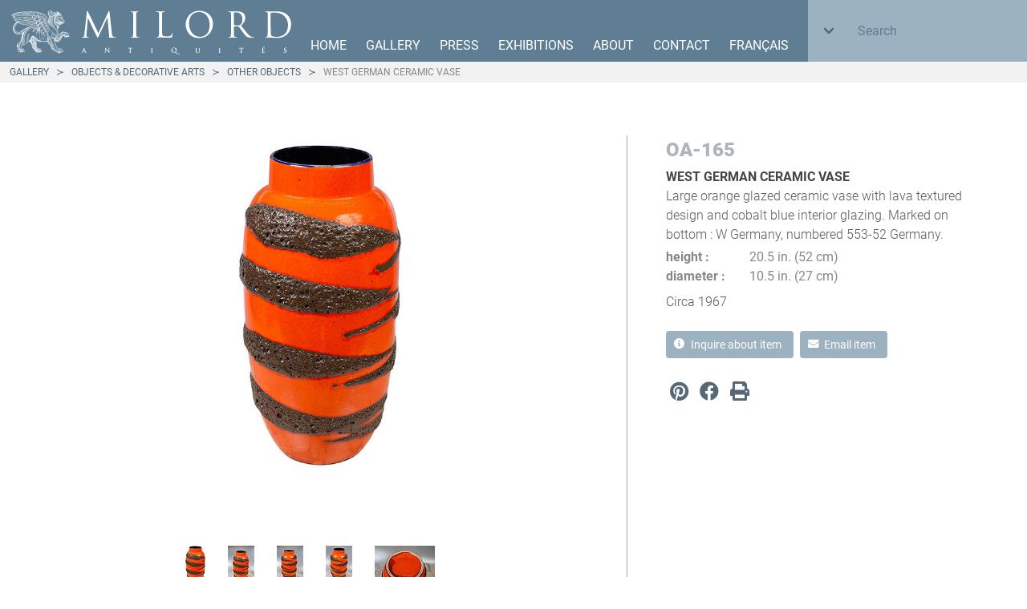

--- FILE ---
content_type: text/html; charset=utf-8
request_url: https://milordantiques.com/gallery/objects-decorative-arts/other-objects/west-german-ceramic-vase/
body_size: 4412
content:



<!DOCTYPE html>
<html xmlns="http://www.w3.org/1999/xhtml" class="no-js has-navbar-fixed-top" lang="en" xml:lang="en">

<head>
    
    <!-- Global site tag (gtag.js) - Google Analytics -->
    <script async src="https://www.googletagmanager.com/gtag/js?id=UA-42455163-1"></script>
    <script>
      window.dataLayer = window.dataLayer || [];
      function gtag(){dataLayer.push(arguments);}
      gtag('js', new Date());

      gtag('config', 'UA-42455163-1');
    </script>
    
    <meta charset="utf-8">
    <meta name="viewport" content="width=device-width, initial-scale=1">
    <title>West German Ceramic Vase - Milord antiques, Montreal</title>
    <link rel="icon" type="image/svg+xml" href="/static/favicon.svg?v=1">
    <link rel="apple-touch-icon" sizes="180x180" href="/static/apple-touch-icon.png?v=1">
    <link rel="icon" type="image/png" sizes="32x32" href="/static/favicon-32x32.png?v=1">
    <link rel="icon" type="image/png" sizes="16x16" href="/static/favicon-16x16.png?v=1">
    <link rel="manifest" href="/static/site.webmanifest?v=1">
    <link rel="mask-icon" href="/static/safari-pinned-tab.svg?v=1" color="#5bbad5">
    <link rel="shortcut icon" href="/static/favicon.ico?v=1">
    <meta name="msapplication-TileColor" content="#2b5797">
    <meta name="msapplication-config" content="/static/browserconfig.xml?v=1">
    <meta name="theme-color" content="#ffffff">
    
<meta name="description" content="For sale: Large orange glazed ceramic vase with lava textured design and cobalt blue interior glazing. Marked on bottom : W Germany, numbered 553-52 Germany." />
    
    <link rel="alternate" hreflang="fr" href="/fr/galerie/objets-et-arts-decoratifs/objets-divers/west-german-ceramic-vase/" />
    
<meta property="og:site_name" content="Milord antiques, Montreal" />
<meta property="og:url" content="https://milordantiques.com/gallery/objects-decorative-arts/other-objects/west-german-ceramic-vase/" />
<meta property="og:type" content="website" />
<meta property="og:title" content="For sale: West German Ceramic Vase" />
<meta property="og:description" content="Large orange glazed ceramic vase with lava textured design and cobalt blue interior glazing. Marked on bottom : W Germany, numbered 553-52 Germany." />


<meta property="og:image" content="https://milordantiques.com/media/gallery/thumbs/705469_l.jpg.item-main.jpg" />


    <link href="/static/webpack_bundles/css/main-9682e3cd93c718fffa48.css" rel="stylesheet" />
    
    
</head>


<body class="preload">
    
    <div class="body-wrapper">
        <header class="header">
            <nav class="navbar is-primary" role="navigation" aria-label="main navigation">
                <div class="navbar-brand">
                    <a class="navbar-item py-2" href="/">
                        <img src="/static/logo_milord.svg" alt="Milord antiquités">
                    </a>
                    <a role="button" class="navbar-burger burger" aria-label="menu" aria-expanded="false" data-target="navbarMainMenu">
                        <span aria-hidden="true"></span>
                        <span aria-hidden="true"></span>
                        <span aria-hidden="true"></span>
                    </a>
                </div>
                <div class="navbar-menu" id="navbarMainMenu">
                    <div class="navbar-end is-uppercase">
                        <a href="/" class="navbar-item">
                            Home
                        </a>
                        <div class="navbar-item has-dropdown is-hoverable">
                            <a href="/gallery/" class="navbar-link is-arrowless gallery-item">
                                Gallery
                            </a>
                            <div class="navbar-dropdown has-background-grey-lighter is-justify-content-flex-end pt-4 is-size-6 gallery-menu">
                                
                                <div class="categories mx-3">
                                    <a href="/gallery/furniture/" class="navbar-item has-text-black categories__main pl-0 pr-5"><strong>Furniture</strong></a>
                                    
                                    <a href="/gallery/furniture/bookcases/" class="navbar-item has-text-black  pl-0 pr-5 categories__sub">Bookcases</a>
                                    
                                    <a href="/gallery/furniture/buffets-sideboards/" class="navbar-item has-text-black  pl-0 pr-5 categories__sub">Buffets &amp; Sideboards</a>
                                    
                                    <a href="/gallery/furniture/cabinets/" class="navbar-item has-text-black  pl-0 pr-5 categories__sub">Cabinets</a>
                                    
                                    <a href="/gallery/furniture/chests-commodes/" class="navbar-item has-text-black  pl-0 pr-5 categories__sub">Chests &amp; Commodes</a>
                                    
                                    <a href="/gallery/furniture/desks-secretaires/" class="navbar-item has-text-black  pl-0 pr-5 categories__sub">Desks &amp; Secretaires</a>
                                    
                                    <a href="/gallery/furniture/mirrors/" class="navbar-item has-text-black  pl-0 pr-5 categories__sub">Mirrors</a>
                                    
                                    <a href="/gallery/furniture/other-furniture/" class="navbar-item has-text-black  pl-0 pr-5 categories__sub">Other Furniture</a>
                                    
                                    <a href="/gallery/furniture/seating/" class="navbar-item has-text-black  pl-0 pr-5 categories__sub">Seating</a>
                                    
                                    <a href="/gallery/furniture/tables/" class="navbar-item has-text-black  pl-0 pr-5 categories__sub">Tables</a>
                                    
                                </div>
                                
                                <div class="categories mx-3">
                                    <a href="/gallery/objects-decorative-arts/" class="navbar-item has-text-black categories__main pl-0 pr-5"><strong>Objects &amp; Decorative Arts</strong></a>
                                    
                                    <a href="/gallery/objects-decorative-arts/ceramics/" class="navbar-item has-text-black  pl-0 pr-5 categories__sub">Ceramics</a>
                                    
                                    <a href="/gallery/objects-decorative-arts/clocks/" class="navbar-item has-text-black  pl-0 pr-5 categories__sub">Clocks</a>
                                    
                                    <a href="/gallery/objects-decorative-arts/glass/" class="navbar-item has-text-black  pl-0 pr-5 categories__sub">Glass</a>
                                    
                                    <a href="/gallery/objects-decorative-arts/lighting/" class="navbar-item has-text-black  pl-0 pr-5 categories__sub">Lighting</a>
                                    
                                    <a href="/gallery/objects-decorative-arts/other-objects/" class="navbar-item has-text-black  pl-0 pr-5 categories__sub">Other Objects</a>
                                    
                                </div>
                                
                                <div class="categories mx-3">
                                    <a href="/gallery/art/" class="navbar-item has-text-black categories__main pl-0 pr-5"><strong>Art</strong></a>
                                    
                                    <a href="/gallery/art/paintings/" class="navbar-item has-text-black  pl-0 pr-5 categories__sub">Paintings</a>
                                    
                                    <a href="/gallery/art/sculptures/" class="navbar-item has-text-black  pl-0 pr-5 categories__sub">Sculptures</a>
                                    
                                </div>
                                
                                <div class="categories mx-3">
                                    <a href="/gallery/fireplace-mantels/" class="navbar-item has-text-black categories__main pl-0 pr-5"><strong>Fireplace Mantels</strong></a>
                                    
                                    <a href="/gallery/fireplace-mantels/mantels/" class="navbar-item has-text-black  pl-0 pr-5 categories__sub">Mantels</a>
                                    
                                </div>
                                
                            </div>
                        </div>
                        <a href="/press/" class="navbar-item">
                            Press
                        </a>
                        <a href="/exhibitions/" class="navbar-item">
                            Exhibitions
                        </a>
                        <a href="/about/" class="navbar-item">
                            About
                        </a>
                        <a href="/contact/" class="navbar-item">
                            Contact
                        </a>
                        
                        <a href="/fr/galerie/objets-et-arts-decoratifs/objets-divers/west-german-ceramic-vase/" hreflang="fr" class="navbar-item toggle-language">
                            Français
                        </a>
                        
                        <div class="navbar-search navbar-item has-background-light p-0 ml-3">
                            <form id="search-form" class="search-form" action="/gallery/">
                                <div class="field has-addons search-container">
                                    <p class="control has-height-100 has-background-light">
                                        <span class="select">
                                            <select name="category" class="search-select  has-height-100" id="id_category">
  <option value="" selected>All</option>

  <optgroup label="Furniture">
  <option value="13">All (Furniture)</option>

  <option value="19">Bookcases</option>

  <option value="2">Buffets &amp; Sideboards</option>

  <option value="20">Cabinets</option>

  <option value="1">Chests &amp; Commodes</option>

  <option value="5">Desks &amp; Secretaires</option>

  <option value="4">Mirrors</option>

  <option value="9">Other Furniture</option>

  <option value="3">Seating</option>

  <option value="6">Tables</option>

  </optgroup>
  <optgroup label="Objects &amp; Decorative Arts">
  <option value="16">All (Objects &amp; Decorative Arts)</option>

  <option value="23">Ceramics</option>

  <option value="8">Clocks</option>

  <option value="22">Glass</option>

  <option value="10">Lighting</option>

  <option value="7">Other Objects</option>

  </optgroup>
  <optgroup label="Art">
  <option value="15">All (Art)</option>

  <option value="12">Paintings</option>

  <option value="11">Sculptures</option>

  </optgroup>
  <optgroup label="Fireplace Mantels">
  <option value="17">All (Fireplace Mantels)</option>

  <option value="18">Mantels</option>

  </optgroup>
</select>
                                        </span>
                                    </p>
                                    <p class="control has-height-100">
                                        <input type="text" name="terms" class="search-input input p-3 has-background-light  has-height-100" placeholder="Search" maxlength="100" id="id_terms">
                                    </p>
                                    <p class="control has-height-100">
                                        <button class="search-submit button icon has-background-light has-height-100 is-size-4">
                                            <i class="fas fa-search" aria-hidden="true"></i>
                                        </button>
                                    </p>
                                </div>
                            </form>
                        </div>
                    </div>
                </div>
            </nav>
            

<nav class="breadcrumb has-background-grey-lighter has-succeeds-separator is-size-7 px-3 is-uppercase" aria-label="breadcrumbs">
    <ul>
        
        <li><a href="/gallery/" >Gallery</a></li>
        
        <li><a href="/gallery/objects-decorative-arts/" >Objects &amp; Decorative Arts</a></li>
        
        <li><a href="/gallery/objects-decorative-arts/other-objects/" >Other Objects</a></li>
        
        <li class="is-active"><a href="/gallery/objects-decorative-arts/other-objects/west-german-ceramic-vase/" aria-current="page">West German Ceramic Vase</a></li>
        
    </ul>
</nav>

        </header>
        <main class="content container">
            
<div class="item mt-6">
    <section class="item__images pr-6 pt-2">
        <div class="item__image pb-6">
            
            
            
            <a href="/media/gallery/thumbs/705469_l.jpg.item-full.jpg" class="item__image-link" target="_blank"><img src="/media/gallery/thumbs/705469_l.jpg.item-main.jpg" width="300" height="600" /></a>
            
        </div>
        
        <div class="thumbs__container">
            <ul class="thumbs mt-6">
                
                <li class="thumbs__item pr-5"><a href="/media/gallery/thumbs/705469_l.jpg.item-full.jpg" class="thumbs__link thumbs__link--active" target="_blank"><img src="/media/gallery/thumbs/705469_l.jpg.item-small.jpg" width="25" height="50" /></a></li>
                
                <li class="thumbs__item pr-5"><a href="/media/gallery/thumbs/8751_1349105521_1.jpg.item-full.jpg" class="thumbs__link" target="_blank"><img src="/media/gallery/thumbs/8751_1349105521_1.jpg.item-small.jpg" width="33" height="50" /></a></li>
                
                <li class="thumbs__item pr-5"><a href="/media/gallery/thumbs/8751_1349105521_2.jpg.item-full.jpg" class="thumbs__link" target="_blank"><img src="/media/gallery/thumbs/8751_1349105521_2.jpg.item-small.jpg" width="33" height="50" /></a></li>
                
                <li class="thumbs__item pr-5"><a href="/media/gallery/thumbs/8751_1349105521_3.jpg.item-full.jpg" class="thumbs__link" target="_blank"><img src="/media/gallery/thumbs/8751_1349105521_3.jpg.item-small.jpg" width="33" height="50" /></a></li>
                
                <li class="thumbs__item pr-5"><a href="/media/gallery/thumbs/8751_1349105521_4.jpg.item-full.jpg" class="thumbs__link" target="_blank"><img src="/media/gallery/thumbs/8751_1349105521_4.jpg.item-small.jpg" width="75" height="50" /></a></li>
                
            </ul>
        </div>
        
    </section>
    <section class="item__data ml-6">
        <div class="item-list__infos">
            <p class="has-text-grey-light is-size-4 has-text-weight-heavy item-list__lot">OA-165</p>
            
        </div>
        <h1 class="has-text-dark is-size-6 mt-1 has-text-weight-bold is-uppercase">West German Ceramic Vase</h1>
        <p class="has-text-grey-dark has-text-weight-light is-size-6">Large orange glazed ceramic vase with lava textured design and cobalt blue interior glazing. Marked on bottom : W Germany, numbered 553-52 Germany.</p>
        
        <dl class="item-list__dims has-text-grey is-size-6 mt-1">
            
            <dt class="has-text-weight-bold">height</dt>
            <dd class="has-text-weight-normal">20.5 in. (52 cm)</dd>
            
            <dt class="has-text-weight-bold">diameter</dt>
            <dd class="has-text-weight-normal">10.5 in. (27 cm)</dd>
            
        </dl>
        
        
        
        <p class="has-text-weight-light mt-2">Circa 1967</p>
        
        <div class="buttons mt-5">
            <button id="ask-info__button" class="button is-size-6-5 is-light">
                <span class="icon">
                    <i class="fas fa-info-circle"></i>
                </span>
                <span>Inquire about item</span>
            </button>
            <button id="email-share__button" class="button is-size-6-5  is-light">
                <span class="icon">
                    <i class="fas fa-envelope"></i>
                </span>
                <span>Email item</span>
            </button>
        </div>
        <p class="is-size-4 item-social-icons">
            <a href="https://www.pinterest.com/pin/create/button/" data-pin-do="buttonBookmark" data-pin-custom="true" title="Pinterest" class="icon is-medium"><i class="fab fa-pinterest"></i></a>
            <a href="http://www.facebook.com/sharer/sharer.php?u=https%3A//milordantiques.com/gallery/objects-decorative-arts/other-objects/west-german-ceramic-vase/" title="Facebook" class="icon is-medium" target="_blank"><i class="fab fa-facebook"></i></a>
            <a onclick="window.print();return false;" title="Print" class="icon is-medium">
                <i class="fas fa-print"></i>
            </a>
        </p>
    </section>
</div>
<input type="hidden" name="csrfmiddlewaretoken" value="qv5RUOrikzJpmgvq02otgGHjvAkwxqzOe9rA2zjunVq9rLbeTtB8GlCodv4w0Yab">

        </main>
        <footer class="footer">
            <div class="footer__left">
                <img src="/static/logo_milord_lion_m.svg" class="footer__logo">
                <address class="is-size-7">
                    
                    1870 Notre-Dame Street West<br>
Montréal, Quebec H3J 1M6<br>
Canada T <a href="tel:+15149332433">514 933 2433</a><br class="double-br">
<a href="mailto:showroom@milordantiques.com">showroom@milordantiques.com</a>
                    
                </address>
            </div>
            <div class="footer__right is-size-4">
                <a href="https://www.cinoa.org/" target="_blank" rel="noopener" class="cinoa-link"><img src="/static/cinoa-logo-blanc.png" alt="CINOA preserving - protecting - promoting - antiquities - art - antiques"></a>
                <a href="https://www.cadacanada.com/" target="_blank" rel="noopener" class="cada-link"><img src="/static/cada-logo-blanc.png" alt="Canadian Antique Dealers Association - L'association des Antiquaires du Canada"></a>
                <a href="https://www.instagram.com/explore/locations/328504242/canada/montreal-quebec/milord-antiques/" title="Instagram" target="_blank" class="icon is-medium has-text-white"><i class="fab fa-instagram"></i></a>
                <a href="https://www.facebook.com/Milord-Antiques-207157842685139/" title="Facebook" target="_blank" class="icon is-medium has-text-white"><i class="fab fa-facebook"></i></a>
            </div>
        </footer>
    </div>
    

    <script type="text/javascript">
    const infoPopupFr = "";
    const infoPopupEn = "";
    </script>
    <script src="/static/webpack_bundles/js/main-d4981e1b0d53667deb30.js" ></script>
    
<script type="text/javascript" async defer src="//assets.pinterest.com/js/pinit.js"></script>

</body>

</html>

--- FILE ---
content_type: image/svg+xml
request_url: https://milordantiques.com/static/logo_milord_lion_m.svg
body_size: 17345
content:
<svg height="70" viewBox="0 0 38 19" width="145" xmlns="http://www.w3.org/2000/svg" xmlns:xlink="http://www.w3.org/1999/xlink"><path d="m36 15c.083.75.23 1.9 1.1 2.2.6.19 1.1.19 1.3.19.1 0 .17.021.17.1 0 .12-.19.19-.44.19-.46 0-2.7-.02-3.5-.083-.48-.042-.58-.1-.58-.21 0-.083.041-.12.14-.15.1-.021.12-.37.083-.75l-.99-11h-.062l-5.1 11c-.44.91-.5 1.1-.68 1.1-.15 0-.25-.21-.64-.95-.54-1-2.3-4.6-2.4-4.8-.19-.37-2.5-5.3-2.7-5.9h-.083l-.83 9.6c-.021.33-.021.7-.021 1.1 0 .31.23.58.54.64.35.083.66.1.79.1.083 0 .17.042.17.1 0 .15-.12.19-.37.19-.77 0-1.8-.062-1.9-.062-.19 0-1.2.062-1.7.062-.21 0-.35-.042-.35-.19 0-.062.1-.1.21-.1.17 0 .31 0 .62-.062.68-.12.75-.93.83-1.7l1.5-14c.021-.23.1-.37.23-.37.12 0 .21.083.31.31l6.3 13 6.1-13c.083-.19.17-.33.31-.33.15 0 .21.17.25.56l1.4 13" fill="#7e8996"/><path d="m20 3.5 1.3 2.1-.59.85-.8.28-.57.14-.38-.38-.38.43.52 1-.61.52.33 1.8-.38 1.1.094.14 1.7-1.7.47-.14.33.047 1.2.28.33.24.047.57.24.24-.047.43-.47.047-.66.14-.24-.094-.33-.47-.33-.14-.28.24-.9 1.5-.94.8-1.4-.47.33 1.5.33.33.19.61.71.61h.9l.38.19.14.43.24.24.094.33-.28-.14-.28.19h-.33l-.19.19h-.66l-.76-.52-.76-.43-.66-.71v-11l1.7-1.9z" fill="#576875"/><image x=".5" y="-.3" height="19" image-rendering="optimizeQuality" preserveAspectRatio="none" width="23" xlink:href="[data-uri] //////////////////////////////////////////////////////////////////////////// //////////////////////////////////////////////////////////////////////////// //////////////////////////////////////////////////////////////////////////// //////////////////////////////////////////////////////////////////////////// //////////////////////////////////////////////////////////////////////////// //////////////////////////////////////////////////////////////////////////// //////////////////////////////////////////////////////////////////////////// //////////////////////////////////////////////////////////////////////////// //////////////////////////////////////////////////////////////////////////// //////////////////////////////////////////////////////////////////////////// //////////////////////////////////////////////////////////////////////////// //////////////////////////////////////////////////////////////////////////// //////////////////////////////////////////////////////////////////////////// //////////////+/LkhhAAAA/3RSTlMAAXAKaZR5XmyIXYRYhgUOXxBuL4F9AwIGSHyFLnp+FI5K snQ6gqMH0KWMBGSJQHOah2diihwaaqDGCGWnniJmtlAPR6tCWpyvoa41mJaQW1Y9J3bRFUSVDaii t0yLfxEwO9WbQ0kfcVVNjVymnQloYFQ0QRiweDa4IICkGSYtC229xLOfqgwsxb+Syj7xkzl3PBuP vEZZHSMqE3JrYymRFpfDuxepTx4xJJnbMyXY32GDx8tSKMLJ1NZXtcBFMis3dXvNyBLz4Nm66L74 11M45VH93E7m4+zaIc7T8vfMb7E/wa3t8KxLz/bh5+ru0t3r9N7i/rnk9bT8++n57/rJIbhNAAAq VElEQVR4Xu3bc5BkidYt8FW2bdu2bdu2bburqruqadu2bdu2MZ79oiqr5/bcO9Ndfft7iHjz+ycz zsmIs2PFzlgnM+Lg/33/+Mc//vGPf/zjH+Pudmod7h7A/w0NUxv4I312VomLY5TGnD5mnDDlyOFO QfxvxYRh/LVmpVMj7fkxP6wdWde19Dv8xqpNX7CA+ZH7rTGjGNqHbgPIR50cleNzIkZbmfC9NHaG c2SWz8r2/dHj6mnN0GXnlDfT2fe27EcuP71xsCf6OVHlEhTL1iWWtOZWy7i6Kp5Pi52KL3lJ7QCg M050wXgw9Jv4tAN76CUH/nsCK5zkH194S0Q//UT05JzmvKN09jKt89iTfU8lYL3j43BzsfEqCq0/ lRkrZaZtMBdZvmHquFgPP7cW11vhPsF/F9Vi6gawOk411iPAKxLQqG87N22NFY98bihpyouF4b/i lOd5n4jo2T5bgzGyAmBg0YBEOz+QIMpnXGC+VWzwtip//Vb9src5q10qkG6031aXfY5Rq6U3V8as e0pXWPAX+EgJiH+QQpvlL3sBQS30izkkdBD0jIhmFUZktuNbPVJ2/P3B+N55SlfmS2KExHyFsAZA UhwNV+pnQ9IZu27K7QzKdEk0n80/c0wJd/0RYg/e0C+bnqW7hK0liX0PM98sVR0d/DtTWoGZF1Zg 3KsPJoDe+E2zUEEPzgNWRGfptgqnhRu+RZ/WY6LDNaz9+f/6lvXzVsx04KvuHsxjM6pp4dJj55gA XXLQahVqmAooxAYDOfQwH38QVD+fpsZzz0pXq5AJf3LgKMmD2RWAJAsW9XpMa0rFoWWdzQGYd30f Eb03vbuMFaMVbNe2mcgzZyoA5OtzBzrVSq1u5K7Zt2luvKKoIvtSLots2w9+ctJOiy6UY01GqQJL lTN0dATSQrTxyU7T6J6nu+9wugvPLSyMCvhzXLNX0VK4KWJI6u8PufPOpJv+/EiX5qzfVdP85GcK 7Sw0pVEmLBtDpCwrOBtoV+L1X3VZ2UtGWfvhhbHM3q1WUS4ccvF+OYn6shOqxfRzxm6h6owgH2mD aq4ZnCo5Sw++KQVDrXAyvTG1ry/YJqexsHu1ibshH+9nySOFQqfANhWA6MqTFWt9q/gzK2e4XVtl y+q9SrWFHlxUP39xLUbD+BKtdLcGJmdr3ji+xZVvawIw09JYQAJMAJSUVFcXBMbylugasM5RC2jg IhUA4gKLWPd0iLdDtCWdaVHJFASNF/2NAwD4Ma8ASf6NqiIZjtF1+IMTHeJCXYsgx9NtMPeXmwyY UeMKR1omktXJXkmvT1By4lNefM1uNaL9p1jSC9dqrpwrs1tneEaNQNFiDNERmVGQwHinv1whbIwQ mKCg3myqnyBpH8tkbg5gl8z+Po4lEMg9uBgMB1LGImwGs3tOuJ6/3h8TM215fm0hpOJyt50xkFnS AGgsIzJa/4Yuh3i+ebqgU/MaeT7LxtcsZqPG8K0Pm7RWz7QGw3yOwhUAJJgUJo8Zyh0YqJNyEAGD +YH2HTI9PCg+Y5YgACWe3WH8GDLl/laMsObt4y4Vm+7G7j45I5cVI5yPXm99FLZEX027A0N4iGhZ WOQPRHT/6GDIeaarH71fZOErRPx6Iengg08EAtls3ZUmOmTKaIeEGk9W1Z2T3bLP0XKdZc2xfWv3 9yT7RT9g69Cxl1LhmJI50fLXXAN2B2b2nDGJ5titPA7WI+Wt4SOuMKVBX1HRXYTn4Xww6NNt0TwL jnQAYJFpPvjqBT3hFZj0ZrOKViVt14EArZl0aDK+bIMFPY8FcGDSJOY1Hp6Vb8eHSBUqb06OKFCN FQ1nrbSycpxlk5A/gdnPNldLy9XQpoSzK7dGeayth1/KGjKtdXjYm6uYsUfRz7PWpNO3e2LE2qi6 4eGuANglJiqoIKYdCYZZF+22F9TN1mGZsecq2c3LvH3/apb0g3lKdyYJ6b47p4qZZB+wDl+z/Fe6 TzfKTnzcd+LYUs56cSDyAKADANYS+Eviy92CXDjTty1A5hpv5jsGWcx7QsotLtudYo35+VmG72rg li5jM9DBVsUawQQG2f3nyo2jr10/8Wy/XnzrAXjR04tUsMPCRwcrerelI2Ub7onhq4S42IQV2frx TZigRMX2d1QSeNVDOlQF1/DxBaK2/Po81FbH5yxfNjYxWzddCEA6p66mDBhUrX5Ts73woXPG9MGA +ANg6iK6UIjgjRQMltTFgPExbDi9CF838fYjANBxFhAQcJYMM89vP5C+6EqVgHW+c3tDOws0rPHv Fpe0PtDBbDM4SQGcUerLAanLF64WmZhwq22cVt3sb5xj4m9QFQkNiVn7rDGkmc5gOn3g5jRpjnvE C/xI7/i0T9ZFSg2OK00HgCzt5VDhw9eUahOzDi9X2dLons67G4+tO2TlNffZwU3JL7U89eTF2O79 qKbCx2rCUWS6lNmsf7pP7RXJdg0AFpQEhvHHxwCqnHk3j97ays0iNbYkmzvbY8P5wpIVqRkbgPBl 9RiiSY+QQXkLRQy2lwcBTkSb5VStK3gton7KlAxL11k0hV9fEpuS8BVRvU/qmaSEjRfunBy8ZEWV z85JKzboq8bLCfqyRcyJ8Kt5+rzpw7Fu2+THD/O48n5cqs3usPC8MG/itOu0AcBszt63LIhVjBDN aaZM8GcIlkgV+a/W37NHb33/ycZuCzTcFAQA+8u0bMyF38ZMrU3bX7MbiKZ3wiVJRroctXvpko2E fQVgo2mAcjZ8GVMJG4mW1uI/SLRHNrRrMInH5gRk6LkJOnp6l720Yx3LHXEvNyNtYTZfltXPttkZ zKGvI1FtqDshS1DwbjOcJ84cUwoNTBadWDTWZMmG5TyFuLceAJQOUTgrudQj675d9HLgNl3JieOW UUmbDJePJFe3MFWRKGTmhPgGfM2Ea3R/Tz0+w8SP/6BgNnV35vpMqUYDNRl/eb3q+hWNr6mtw7Yx g3ggshw2sW7nIgQwxCdctl4kXCywwuZklam3zAoAOEPCOLry1ETILCue4oxHb7P6Uqac4gj3jwfm r6PHt2lbKLkvFWF3w1ft8j1MR4361osktEtKNlQNKIwLxueEzPAnZiVKXGJ52elLTq4X8xak1QDA 1C2cWrgs75RGhcOEnSU+kansUuFbxVyL8+VZawFkUxREiKRlT3HxsK4A9hy9/9vqvXaxgfr5AFDk 4ZojOGsl+UFeG1/HL4CqtYe7Hs9bd/qq1SvaNGFJuwQASIRNnVri1Og4ASOsl3TMtFA0qQKEfKSW Z/VzrFMObcMwHRao6mb0koyz/plW5pxctd3lRpPvMF+BqAiA1eQGHvIuqYOeR3QV4PNks9VatkCf iLFgksAwFnAQM1iWDmAUJq3xAZgahBI0hDSEoxaceLBp/N2Nx/bf/+Fi5bwnDxttHS19F6R49l6K ytk1LhIjruzIeLtl7Wz8QcJ+bjbYylwiwc+rYBNdmI9GOQVbBUD8gFeT6rwtp5gbplzynwKA8+hN uwnBkvK+Vg/y8MlE0gxGtRG+roRywFrW7R8hKpbVvyi/olihalKp+aL55omTIF5qPlNmgV1eXnzO tqaIpbkq3obS2XysZ4QApL191o1PphpsX7dGMTkWAHYz6zUJ3+IJFljK7D8bYMocv/HeoXWzfFZo N89RmYqEOUQRVVULtGXjaNoua4xELEOcANtyfFX4r28mQDVpcQCbbYpHq5q/vJG/qd/YrbqJAD/+ JOzUriKDABXfrp+vFfA+wi76AAadLFPO6C3RN2cCQOReQfbVGWxcFahW2rMTQMpPYur0butCG/V1 3KJJyPeig1x35vlhDFfPOu0pYAJDK/lgFHcREJejLVJg0sEwfvFFgsZy8TVd+5r8ll3NVlcvN3Dn XqhfKok/SDCVnp8WkrJvVvJpFgAQ2OrV0xZvNFeTG0MSNJKcCllnKE+wLx4jNwMQoTl4Rzwb4n38 LwdCEmij5CnuzUDFwvrs+/O0Zzh0YJjmcSDGAl8lIHyONNlEUFWKPxM+9uPFtVuWvaPrT/P81MYa p60Qsv80t46z8LYuIq0AE9dLcV4XLbVjNm6XHSlsowJ1vTmGts26KlwRCLt/GeiisjHTsXRTpj0A VroYlGEUpmSPKY15108n034AUKjFfRmkb5yKUSg5fHGVnImNGf6MSShMUkIgWGnanmmeua5WWnJG 9+Q5JiyfDQaJoJt0/D1ZFNG9WxwyK6+nA4BbG8/e6XpFRmKtDgO6e0UrML4HLId+aGlk7xBkXjjc H5tIWFuKf1UxWNIH4gMFjS4rJVpDwAzpZ1lhJ4fRKaOma1vmOlrsmL9zZG13f9Z8DYIebdtC9z+9 72jbc09LXW5MJIZN5KK9PmeXannlcvlSKvLdDv+yBMFcooGxBbKRYHEoksfi+95qND4zM3AHc0qG ijOw/CytOdMiFidwe2wSl2lyoTTtP94jAUjyylEmfDUwCtaCyV0/EpGXjdgbSvby0I6uZE9kaWcs +MDk+g4AQvbFgSpFY7vmfTyWx8e8xkBVHIBp2ezrPFAQSRIeK2+Y7ULn0MHLK2zBq8SXoc3jwlF3 jxPjj4v1PpWvltwRLcqWKgCMoyOHk9nUizzoAE5JveCpo5+2r7omgtL1MCbldaNaCDma43/uKfVD fM5dg+z1OziNkp+G9MUFFcXViMo4Cjup4g8JM24+8WDmex1q5Fu9oeQBh3cTAMgq8sixDaZcg9cz k8YiDq5W7oUcomkOppOXcoTGBNBjYWYe8FhOD9Q/gIET/jx0cZVDS3f5wg2Dc37gPEn0/IfXwkIA tlMKRsGETkQYpqyUhQyx45M70g682v6KKnrRzEsM7LbqZ56sBcOUM5zMx5K9W/fo+r5q3sw45Ce2 lz3zsLrfywYU+kWlsaxfHj7NLPVkxfmjydwTycqA1wZGW2aknUqExLnOyearSDtiGZFgQUEfCRo9 pd439FoEibQKo5D2grT89iqnYTypYEIJt/tJAxunVBYw6KQKyxm0WsVcIn8DqYpEM1kATICL9/kK 16YLP/lhiGSHgWW2Wif3T6uB/qT2cb52rFx5H9TCfCJZm93Cffe/FpuPlJsmIsILgXnEiZkn6Krv E1obbruKNknVlF163ks/HKHTAvi6hUTH9auu9QMJL493IGzcnXAHQa5Zeh5GISY5TkVmGGK/04Xz JE/zJjkzvywJjJDYeoEKMax//JyxH5uKftoJAEF35fqzWKsWHmmc5LGjQEtqUCZ+/d5gntDGIKUB DUyj41KSjfIf56kRcaRSL2VV3pvz7CgRaerg62bSDy9mBNEEACg9SDz4g0aCSGaAdtkHf/ZGfWtG uRTZuZXcbnNRgLU1C2bv6PemNAy5dTBKeiLbpbhtLAAyqG65l4yim72sRkHftANca1bymLM/DubY FGEqHASkvz68AO6Jwo7FXkTcFr8Qleq9WEVEahgF83N0zBLNg2CQCj391jOrdpICsLBgvVgiwGSW pOSgHdVzOCakAxCYrNAv422Z92qLb/T2StcUkgaAlPceC6aLxfQePSyA+ezPZ65ojnA3drPYwz5F Z9cZCFOf6ofuCaVqZSp12ayAn3fMWLCgrRI1dLSmrIeu1ao+77UXx2hkk+aPUFuKP9hzvbz0nmij /B5VyXz8oc596bZzv0WYyAIA/1SREl6uO5zRG+cdigjffa03TMabM5pjjHqT8PmcsvlJ43VVpTPH FTr0O+1GXFxdyIvsiJNCRS7MvNwBsfbAoU1a2ZAYp6cnfZzo1WMiOjFYh1FhpcdR7uMW4E9YVGfU vPrl2D2e8gL3IAzhry+xB3TEvKOTfzg91swsDEOKV++Y2PNa8wZxcfycGZKxwUZu/va2vSnjli5B cLC+yQTOMdMWI3hGLDKO+rWZO+1I58gJiJQAKjqtWhoFIFLGuSvqOv10cGNcFUZnyjkKZWPpSsR/ EvcJ8W+pvDm38rJjnIyqEsfMkXWf7uq6bXOM4vr0RQBwoB0K6q5FFKVhf8WL1cfd4OqmQEcNAIWc q9cobkpDAoDScYN0XeZOnWj1uCoRABChzZy+LCsaqzZAlnsJmDBaMXQ1Zr7lHvw9ncRTjR969q0G izlGSAbfUT/oJX8kl22FszNQ32mSQbOBOyoVslu7qI+dFwBM4qQF15y05r4DSSQwKywm5Vk7cmo8 1k8MBoD5xy/d84KPaYYIvsWUg5rZ4xLH4yvEEwqijvQ6+jV1i6A2a/LYTGicSnJT3Gb1agGftoWU YyMdA4ABn+C4fRStLQQAIa57bi2N5ssE60kAkyInnyXFIL4y/wncdwBA4c11q7uQs3TCN5AIJY8Q CcWtGIWEnTtPyj38/SHvcn6MmCq9fV2nC9+htmjahSE72yzGbv49AgB8N0HVdX3G+AC2ICYAYTlJ BypJLdZLvk7n/ACG1Dxd1yc+x3ADRi/9MPEg9S5Gb5fr5bV2dltVwwBAIz0yUd6m/J66FmkAwOS5 bVLOusetgJkpoQINe/cyM8+y3VGawFEBIAwooygbZXkpHTCserK2QuZcIEbvDO0vhAEzvkmHdMtS Pv85hgMAFGQR5pAWYfgOAPK9NDnTdXepUmOV311s8CiM58hkYx4YkDBXAEPW2R+1Rf2NwfCSaE/i qniMXhMtdedPGcCoDLhzl6dkGBQxViEw13tT3yMJoN2l9cKqTSwAti1TcynjMTPpsBUzSJ+5qV2o O+eUKp9FqXAhPslvI61pMasx7NhZyqg6a4NRi7xIc6cImeKrxGfGit6jB1abaZ33JjqqzWEGIN99 7k3bEPOwJbvYk2k6oLhZKxFb67jXY1KvMJITgQEns464DtWVxvgXg1dGZ0ycMcSWiLng1yqMGjed 0JbcOQ5foZO1LvkgUVeB3+CMQve4ths3fidaqSIOYLqHf25oDFunoeeWZ3JRPACWL5laXK3sEpoJ gGm5oiIa2gzz8ZnUd2Ky1hjiRbT6mStGL2j/ujxwyuHLAm73UlT3vDVuLsVmVZPcdgiJBFUFqVzN Vo8xZtIAkrgD5SfGbKwk0zgJAANLS8y8znMfZwIgrvdQ4oCNB+9sM3zGrOm5IIbkkl325jqM3inf UFcFkz34Et6Wp82tHrkZEjttdNfvLFAOAEPYuJCxya/lmwuAFWqT9e3yvDxVAECfjwnThW+/BSDQ 3IV8mxn6i9ji8YnzRElAnRYCwCBpXizFN8i+FL2g1oYdf88+ms4p+ovt8KlwN5gzrSFIWHoXhiWy by3ZY9cb6k22urpSAe7azeqzhgubCS76sy03uwJhPH0szi2xtbyxHfbWYRIYpuGC1CVQJhcAfMs4 8vEtBE+fiGmw8MXfcZ6ueWnfGlaL+fxpvptyRGz2SuET94JYI9E1J0JhfPzJDzVaR9b+7MqDYUVP uIVUXuybmrOtfDbToO+aiU4LLarAUYdPXOKAnrMsgKggvs2Esz1ateF/u/GTHOn549Y1xjgwyzuO M2CGHqsQRtTqFu0YU90t1wH0Hb99tefxDbLlY1QQMTuflNOqWfl+5USUy3Yc87oiajzT3yEMnzCl S6K91xGQMcS30fFaVeijwRaJv2RzYmVoDx+rJFw0ZzG75ygJ4V9MxgRnmmyJmYp8pOXdkslmbyPS wpBfa3DGIkdqnIrYWlUtaWDRbHOzKrk2cUhMFce/LKZZCPfGt4mlZ1uNIB2OvyB77MS7i1HW4tbg oChhbtaaqfgXSXabJZy/MOLhbpHxXGvJxnU9CgD2kQBYFqHY1ayoJjoUQ9ansVbvAGQX43M7zs6G oRC+SdYbkjHslzLEf3r0+vHda+cbAH55UjeN21pfgc8oWYjEz00uBQAzv2ov3u4TMZbXyFCgIoqY AcCc9VTdemEjAwAw6RPxWS8C8CbhT+7ngicJ34Sp8kXeBEFUquLftA/SRjbTyQBknz3o5lrxiMsc n2EqtJnkfZNxKNWL/WHsFTV2da9VmnFlc19UAYBPklKc6hrPTABZnfwQtwbAzYY/kRuP6oX4Njtf vXBzCl6RbP5v4fbSb5VuAJx1qblWb9tUdyd+fGZ+HLtiysiRW3KxGWpVQXs9TG+xsCh5d4FhUUZx NukDk7psmPNH0lFyxmecmzZwTsc38qDHKwLBWqaBf5nqSEcrx04BEHST5k1lERX0PIk/u2VJMmBQ UWceu/eM06C0hT6CeU+rgMHc1oGDmOGcbHNSFyPiZ/Dv3iqJTyqrG/nwrVaS9HJpsJMURiQeowfq bKwSAJYSXWCBjbzklEX4TJ0BIH08EcMksmKzDNmzGmJbpwuh/gxZYNjAg1l1RUea7jTL2euJHQCD 8b0BmIFJHAxuyyKU8RkRZlO/6bvwZUm/EleqFKTp/WNRhzPCWp29dtzxYpP5gcRtRNrLzca2+XHx 43OzdRtQqg+GMzGxgkH5WKRnycfE5Kv3nBHmRDICs5F7Je+iQPkIIwWMyFqc4wx2JzAsiZv4ezo+ kdxInZr0/vqbTu4BfEEJkan/ZGzQ8/zxraPyykvxvHdkI4HElNNE5SFZAxZtpuM0vlCRczsdAOz0 dTKdgokpxzYB+Ta3KQaYKFA+EULZD3fgD/UTp0FEvR4Mu8+nPp6PERVE6yzu3svqaKL3Fz+yB+Uq S+GvOd2gy7wj7cMkOTAgkg+dYjbND3TWdPxdKNlZMeMLxmgH5gPo4LBxS0Bkf1KEsp/TYleaBAD9 TDpWymlu+EPDTql6fdbFYDAvWqhtD4YkojY79vUNwO6WvUp8elr7mxv36uAvzVanswvq7wRjSOQV RHJbhY4/0nLwiebdBvvDfVvbMWK2LP7DowoMCebVawQAs0C2akh0qYNB4VD08s/yRdb2WKENCmBY kpEknzNSHnSUvXN7IiTqWTCQJOWsQl79vF3y+BvSRMeV76YIj50RP0fO8tCyw1bMfET0zGFHyMo5 PvikUAv/odsYQ/orfacPzxuqj/QaUgJD8WA51/TPSnj96fiE2UyItAYAl30cikUYok9kKy2aAGsE Ok2CQpT2PvcN0wsqFPF3Fhtc++0S9RL9EPp6C3MCJPRf0cfLKwvgUZkGBqZ62e6/WKkNNYz4HS5s YLz66WDpMwxpYEGsoODGz1Ka4eKwf10QUB4I6KD+3XT5JAAQ6aXQVs52hBVGYne8+9LwPaYAIMBq jb9X68bK5aGWHbBcAIDYazqt1RVTo7qg7Q5GZJcp4S8oCI2c3oMh8qumuBMXhthVIHGOWqse/mCz xr3T0zQBHLoAv+xqYTdlBQBVlx6sC0gQwJWS3SccwUz3xXHrxDggaw1GKylk7vtLLdNZTr20EACD gpGWBv7ThFsj7ZUwgCGqvPwzyQhAfksjsMG7kcdDCSNmrhFVQ8nBWYm1mSJQOFO5W3cBAKGjH7mK IQFxGZvaOOp2Il9n69roycD5E+YYpdq2p9S0fXVkn/c4MOyy9N2Nv2BkwZg3VZMxlkYS6i77Q8J5 VjkAIU919cZyjFjCvGgFBLQOjzd0S5s2oJKG1gIAluQ4GTqTKvwfqlc7hB59MWjhVY/xnACcvBIw SgG90XqekbWm7CJgiFCUmYK/cMtppEQEYxm91ViK8Jjy8/OdGac195cbl470DcdgPoCpO7g3N2tx T3Gd1N8cCaylNXVAerHdsx+TjxLZxXOxdU/Np30VwK2NKhgdyZhfLOOsISIsvwTDWM4w752PTyTm nxICw1QlMFQwCtp6MoDaR+M4zTAkOMKikSPTHMOmjyxku4ngVU5BTlTGw/nIjcFYgE8mhJb5XaSV hy4e2ey9C7eab7KtgCt5YHQMiFb2r27nXdAHhgCOuEcYIWT0mB7LyWIYPyNHNMycyVhjxr/6Ks9T McxIuZFzAeNUKe8B/EHYFjPuHVgUpVmoAHTYXmiROUcfgHwr8vxguX7fuILNYzGN5mF0fELp2olZ Onqti8BQzWppjxFltOr4xmfX9TCsSBXDIhnDCMzZBQCTpM9g2BW5hVxHSuxTAcyecyQVI1TXJqw/ pjQuUEDEudQli/X1eGH/VVYAkOn5tmXBWlqWezzm9APajtFhpgtbLFkrWmaBwdzfIvDT6IF02vvF 9bIT1JUzPFkVhkVvYuyvqy6GLBwDBgc51Y7b7GmA+cRpMXH2UACAgWWykU9y9WWEQwTgw9c4t8/B OJoYxcR5nZ79tOyXc8uIiEwwKhpdtCzOdGe4hzkYtnpOd5qNYfwXSduglY6kPqYbNpD47JEbRmG4 pGCIWd9wznAj+4kntbmENTBTRlyPTev8GCyCePJELIi7zcVuatiA2cJz8tRzAw/aYVg78wWiC9Hl bmN8TplhdBadpgjR8QKitzBirG3A4pF9SCHH1BknN11/HKT86uX0zxrIkBFsanMFhrC7MBqZhMPZ xvIU7pUNE4b7EUMedRuF+a7dAq6Dk+XZhG2lEWjEF6PpqF32OxNGTLbRFSyFBEYvPfRnTUqcGqWb lYQhkqtlAvd2YMiuTk+nkC67lBbyYu7S3lMkjk8S21iGq923kVHxe/kBwOHnVRn6YoJLqtfbHxAy 0fq40rYIY4+Me7uRm89iqaVHW7lUvKFn3CQ/Oon/XpUnkQMMVbbdZuRXO5ZrOjeG5S0t+bEzdGlu M++J51vyPKN3TKjHCA83DJHSYjT0pAYA0PuZ8krtTPU49s64Insrt9L3pbpceUbTFunDPbst3nHE Twg/qZZr2fe7I/57zhbJ9FxowHvzyvMjeacUs4czJr+0UW+hr3KNp3Kq7j4qE5PxnCuNEdO5MMxR lDH3FQDg3EYbdwmGdLNy1jkB41imjJ925peDv07kWBXfvpVDyGWGSbBBC626UIH/ngbPE2oKCJtj 6zIZw5gUeXhYMET9hl68o/ugf/lGvwBBeU2+mojuQrEADCu9xlhZjm4MWSQEQAdqdBrILmN3Ncaw SM7xx11za37cpJbKEyi1SdRYbMHgRpLHd1jU+X7lhOLye6LM5iP5GnMXDADAzhtXW616u8ezhyiv zGYLslzlKidjWhZa/Oln/lgMyVUWwIhidkX6VQhxbAuig30EGWlELbXd6H8swsHYYW+ubaH6XFvR d/vwPRbPJcOAAr552hFC5gsxRFnaOYgfwI/JEZ5efNuSB8e+qvQ/eLN/ck9Tt6G8HV+6bCkAFLUx Nvcgo6QX78RUDpstr8WxdT/XdAc1PkkM4euZe52Z1bamr3jK3m1xfcyX5z4bg+9Q7Pn6kHJvSWBI zsnCp8MtPPlQCG8QIC54dgHn/c12c3unNThasd5+aYKrZGXZ1+qklpQ0fzh/RrBnVBgDFJfU1uv9 /NMKBHd35bWmgmHjcWWaldUxLVZXeo1vkXQPzxs9fI8xm2mu1oywlJKZYDfFEEHLDsNMwH3jzcHt Fy6fe/0bD7b+ulepTA8GN+iHSxGt7+Y4WiYcAKwZCaKeKxgAEk4pRnmQJoDCBYPhE1gwTL7z5tO2 QW67Gcot1aHSP66RnyuJ7xF4luaZ5nesUpuiJLhr+BorjMYUL4eL3WXa1vzbduWrT+Vv3bCqSVf0 1hcVYSP6lZ5a/fZqHs9qjkkYccC4HkN4rQ7TWgDuUgZlf9zJXV8WY3GEvHO1RLVX+3lwH7THd+Gm JpNw+2W+BdM81vANt/CpDzMWhYmoE11yHf+umm2fo4oiKRs2Kct5HRmHNOk5mj/Tkxt0f+3atxMw QmGcweLJRRkG/eHbHFOBAKWkfVGQ4AeAsLmeV8/1XNQ68a5rCzfbe810fBehHvJ0wur9+tw146rl MESMOHGF5h07e/bQSvKsEdUV4CHqO7Z0xmFTfQwxszx8nIiuX6LfX5zW3HjhpqLjFtput9KyPMhr /OYFAFQXpthkrdYAAAXN+Rqzejb9diG0snEWdZbi+6jQjSOLUR0gFT9hyRFGecmOn6T/3IAJbPRr 8rlNzYXTzRbePnq3RdpuVZQzRrjZBHCLzbLsWntEXctDe5qMWoGx4REl467tC/Y/cQMmuatJT5uP YT2BQGRAvO+WH1a9NMB3SjpOMsC0V2mZjUpiihgmacflygEAg/T+GF+UgYqkbMzmstzb827GbLXG 35oUvLMruugR+7lkAAULyvcEMEonzw7DrrCHWOM7nSTKFoKDrfH6cP+HRgH5GDL749nFjEZQVH7Z slGTD2kvP7JGX/4xpqxlBb5kN1ufDJ/xBVGg7rxurmEwhsiuTcD/kAK6IAWw3zdVy2F3M6rmZ1yU FPFJPL11vDo3KcrzrpHVvDnerCGP8EVVCsV83Fo3ygEJy5WHRx4uOuqC/xkPqRPABK6qQW9Xnrox EyYBmLqWnPAHzsOv1DduN2nj2hKh+OzQoTxeN3yF7NLL+7u2L4SE3GXlD4xPP+DE/4RTRNySCD+m B0AopFWXWX4KkNbbtBufUX2w+Wj1BF+xIxH+mlr3tljx4isSlig5TbvaCrBa7mebNrxXMbn4fvAh EgFkT1TrlwJwdpmWkQqm7VSNP5Gcd/zgQvV1XYq3+hy3K3d6GuMrIlMDq/valt3BBvdXKaZpABC+ jx/fbYBu7AJ8NksrCDqtzmoHileYic7rNMO/4aK16+5WvpRWa3r1vOfu2K/my6TA26fIuuoxwKvJ s9x4CgCsUsF320yCwOx1jgMBxTBe8MKz2Jh37vN+/AehV3SUzcg7ynDek01dzX7c+LrluXMGt2Vi cZs8h/IVAGjaju/FSr8shhArCfeHzAews4fuesXirxSe1TIdb1hm2TT37TmVmyGjmVfR0O70VRbE imrGpDrUAkVUgu/j/IB6J0H4SVPSEoMwAJMrxaaw4C/lN7NOLN+rrq25/dzFFWzTMAoJK7gFt0Sh wvJC57jgYBQt3PYc3yeHyMt896GPjtKAoO6UPU0i+Fsta6T3RF8z8rV6sdLNVnhU84pqPtxP/Q2G m2m3fT3szaHXhu9iQmSVYyJz9VAQAPMXtBN/b/uyMVrLTHeknb5pp3Z4D0ZB3MmGU/RFMqzlyXhR IgBI7k/C9xhD9Nu+O8Xv14YD2OAdhi/4ZWXQ1RtNM0yeXapkvaaN0WFVP0f1WBjTpyddCgC3xPA9 lnQRqcDmFz8TANoW+JL4hx1pdDpv4YdLhlnbXEcbSA4XqSB1L4/2VlkAKI7Hd7GgNwLgId9YALd9 8CXLaf+Ezib5Yu/nD8f4/hCI0UnjXklTZ2qLBd4JnAkg/eVifA+Rg2QPAwp1AYS2meFLttKPbHO6 cgK273ufmydcPsquqlCM+lVNLSj8vIvaLgBx5IrvkkMG4D0xq44XYUdq8SWReb2XDed6+fWso7wQ E0NDjEowV9x9Up+mgPMhH4KAMzHHF3zn3c4aQLmpTgVMLbL4IhHN56ePvzRqSj7mkBsd1CKG0eCH qiNtO+/MIrH4UdoGAO0vD7Lgv+dElUANKWYBhsb4spnvLqnsj55z8Bjb0Yku9sp8GI0dvlH0q/v0 EgFYn7TZzQ+g8ntqzu3NLxrQpV/EgIldVfVp9fiCMxEe2zvVxm+5Fjrj4a7ANzfDk1LFpCvwRUF8 2ZVE01LsMEuurkOjQRLWzb92L2KZr3FmYt18fDNOmoADmj3THvUj5Miha2Ql/qWwDrrePTsxr+zw e+UIskyy8LWbM9dKFl/GnLLuwUXbMfw6Ogr89if5AXGz3Bp5zy2ULN2thm+1lEyBPvrBk2cnnK+w HKBN+Hu1BRcPvRMz0+tZa/V6C5+qD89ai0ciBfiyYB6HGNq3pCh2KpYH1GNIiVHrTarZjdQbsfhG 5me3Ax2VFNJJZDJ7AJPen//StQfzFhzyd5ImxUHp1h8WpDRN38ER1YAvM+OaFd9GUYKTEelgk7nh 1NpEsFikMM8XB9zK8I1m0ksFQOXJG8/yCVZeLICVH76km9Z+PBx9nVoPrLdc2eUxcWwPyeIrDkQG zVJJ/ilcY7KAS081/1xqPuGtf0ocQPybfnyb0tdP0wBZ1ieUBykqBkyarL+875u3/0C/zJNx6Rfi LIsqVVVuth5F8XdmMhP1LW9HGN8MrBA1XD3f0QVgCSUefJt2rxeFSJBA2gdi56cMYJqHML4kYR3F 5dGYkprnoutdt5gj/GaKJL4ujXP6L3QxJAmx3dBJB7BlBoDYFGkxfBMNE2oRulsEQHb/xp9j+GWf rJvnjC/ZvYoMD78rUx+ctej2sumQ7qvpFsdX6eT3s845RFfNIQS5GACih/oBqO7imvFt8yoZ/0aU vBgwX3bj2jFHSlxNX7m8Pr07RIbxEWpLjj6Yd7L1t8v7rmBU7jAn35ib6SxSrW5XCkh1LQcKfubL wDeRxJUi/UP0dh29OUz0kRcs4V+ZV4Cd3vx2tPVU4kf69adLv//ecj8YoyIkNJvzxe1BpeqDm4Xr pCxtxyP1pzatcny79lAio4KLdsb2+DqmRYU7xOj+xmsHY+i0v18Q5Jdg1Dre0vt943t7ez7e+P3t CerDnb34LzT4LMI3MSY6qCTpxIJvlSB38e3DB/TzWTq7eqAD/8esmM2E/878h6HrKr3nnZbC/wf+ 8Y9//ON/Ab/KsrTjmPzbAAAAAElFTkSuQmCC"/></svg>

--- FILE ---
content_type: image/svg+xml
request_url: https://milordantiques.com/static/logo_milord.svg
body_size: 26662
content:
<svg height="70" viewBox="0 0 107 18.5" width="404" xmlns="http://www.w3.org/2000/svg" xmlns:xlink="http://www.w3.org/1999/xlink"><g fill="#fff" transform="matrix(1.49 0 0 1.49 -6.19 -2.81)"><path d="m23.2 13.1c.0083 0 .01-.005.0083-.01l-.149-.409c-.0017-.0066-.0033-.0147-.0083-.0147s-.0083.0082-.01.0147l-.152.407c-.0017.0069 0 .0119.0066.0119zm-.337.0824c-.0083 0-.0115.0034-.0149.0134l-.0893.236c-.0166.0416-.0248.0812-.0248.101 0 .0299.0148.0515.0662.0515h.0247c.02 0 .0248.0031.0248.0131 0 .0131-.0098.0165-.0281.0165-.0529 0-.124-.005-.175-.005-.0182 0-.109.005-.195.005-.0214 0-.0314-.0034-.0314-.0165 0-.01.0066-.0131.0198-.0131.0149 0 .0381-.0019.0515-.0035.076-.01.107-.0662.14-.149l.415-1.04c.0198-.0481.0298-.0663.0464-.0663.0148 0 .0248.015.0412.0528.0398.0912.304.766.41 1.02.0628.149.111.172.146.18.0248.0049.0496.0068.0695.0068.0133 0 .0216.0016.0216.0131 0 .0131-.015.0165-.0762.0165-.0595 0-.18 0-.313-.0034-.0298-.0016-.0496-.0016-.0496-.0131 0-.01.0066-.0131.0232-.015.0115-.0031.0231-.0181.0148-.0381l-.132-.351c-.0033-.0082-.0083-.0116-.0164-.0116h-.369"/><path d="m28.6 13.4c.0033.129.0248.172.058.183.0281.01.0595.0118.0859.0118.0183 0 .0283.0031.0283.0131 0 .0131-.015.0165-.0381.0165-.108 0-.174-.005-.205-.005-.0148 0-.0926.005-.179.005-.0215 0-.0364-.0016-.0364-.0165 0-.01.01-.0131.0266-.0131.0214 0 .0512-.0019.0743-.0085.0431-.0131.0496-.0612.0513-.205l.0149-.979c0-.0332.0051-.0566.0216-.0566.0181 0 .033.0216.0612.0515.0198.0213.271.291.513.531.112.113.336.351.364.377h.0083l-.0165-.743c-.0016-.101-.0166-.132-.0562-.149-.0249-.01-.0645-.01-.0877-.01-.0198 0-.0265-.005-.0265-.015 0-.0131.0183-.0149.0431-.0149.086 0 .165.005.2.005.0181 0 .081-.005.162-.005.0214 0 .038.0018.038.0149 0 .01-.0099.015-.0296.015-.0165 0-.0299 0-.0496.005-.0464.0131-.0597.0477-.0612.141l-.0183 1.04c0 .0365-.0066.0512-.0214.0512-.0183 0-.0381-.0181-.0564-.0362-.104-.0993-.316-.316-.488-.486-.18-.179-.364-.386-.394-.417h-.0051l.0183.695"/><path d="m34.8 12.5-.246.0066c-.096.0034-.136.0115-.161.048-.0165.0247-.0248.0447-.0281.0577-.0033.0135-.0083.0201-.0182.0201-.0116 0-.0149-.0085-.0149-.0266 0-.0266.0314-.177.0349-.19.0048-.0215.0098-.0315.0198-.0315.0133 0 .0298.0166.0711.0201.0481.0049.111.0081.166.0081h.655c.106 0 .146-.0166.159-.0166.0115 0 .0132.01.0132.035 0 .0346-.0049.149-.0049.192-.0017.0166-.0051.0266-.015.0266-.0131 0-.0164-.0084-.0181-.0331l-.0017-.0181c-.0032-.0431-.048-.0892-.195-.0927l-.208-.005v.678c0 .152 0 .283.0082.354.005.0466.015.0828.0647.0894.0231.0033.0595.0068.0844.0068.018 0 .0263.0047.0263.0131 0 .0116-.0131.0165-.0314.0165-.109 0-.213-.005-.26-.005-.0382 0-.142.005-.208.005-.0216 0-.0331-.005-.0331-.0165 0-.0084.0067-.0131.0266-.0131.0248 0 .0447-.0035.0595-.0068.0331-.0067.043-.0428.0479-.091.0083-.0693.0083-.2.0083-.352v-.678"/><path d="m40.3 12.9c0-.252 0-.298-.0032-.351-.0033-.0563-.0198-.0846-.0562-.0928-.0183-.005-.0397-.0066-.0595-.0066-.0165 0-.0266-.0035-.0266-.0166 0-.0099.0133-.0134.0397-.0134.0629 0 .167.005.215.005.0412 0 .139-.005.202-.005.0215 0 .0346.0034.0346.0134 0 .0131-.0098.0166-.0264.0166-.0165 0-.0298.0016-.0496.005-.0447.0081-.058.0362-.0612.0943-.0033.0528-.0033.099-.0033.351v.291c0 .161 0 .291.0066.362.0051.0446.0166.0743.0662.081.0231.0033.0595.0068.0843.0068.0183 0 .0266.0047.0266.0131 0 .0116-.0133.0165-.0314.0165-.109 0-.213-.005-.258-.005-.038 0-.142.005-.208.005-.0216 0-.0331-.005-.0331-.0165 0-.0084.0067-.0131.0266-.0131.0248 0 .0447-.0035.0595-.0068.0331-.0067.0431-.0347.048-.0825.0082-.0697.0082-.2.0082-.361v-.291"/><path d="m46.5 13c0-.4-.248-.592-.477-.592-.217 0-.41.139-.41.523 0 .394.238.612.504.612.132 0 .382-.0578.382-.543zm-.184.582c-.0662.025-.172.0432-.26.0432-.485 0-.673-.359-.673-.657 0-.27.194-.64.678-.64.395 0 .67.24.67.627 0 .291-.184.475-.288.544l.332.17c.349.179.569.197.682.197.0859 0 .208-.0131.323-.0578.0097-.0034.018-.0081.0246-.0081.0085 0 .015.0066.015.0146 0 .01-.0085.015-.02.02-.0993.0478-.286.124-.524.124-.25 0-.425-.0663-.699-.225l-.26-.152"/><path d="m51.6 12.9c0-.252 0-.298-.0034-.351-.0032-.0563-.0166-.0828-.0712-.0943-.0131-.0034-.0412-.005-.0644-.005-.0181 0-.0281-.0035-.0281-.015s.0116-.0149.0362-.0149c.0878 0 .192.005.242.005.0396 0 .144-.005.203-.005.025 0 .0365.0034.0365.0149 0 .0116-.01.015-.0265.015-.0181 0-.0281.0016-.0481.005-.0447.0081-.0578.0362-.0612.0943-.0031.0528-.0031.099-.0031.351v.231c0 .24.0477.341.129.407.0743.0613.151.0678.207.0678.0727 0 .162-.0231.228-.0892.0909-.0908.0959-.24.0959-.41v-.207c0-.252 0-.298-.0031-.351-.0035-.0563-.0166-.0828-.0712-.0943-.0131-.0034-.0413-.005-.0597-.005-.0181 0-.0281-.0035-.0281-.015s.0115-.0149.0346-.0149c.0847 0 .189.005.191.005.0196 0 .124-.005.188-.005.0234 0 .035.0034.035.0149 0 .0116-.01.015-.03.015-.0181 0-.0281.0016-.0478.005-.0447.0081-.0581.0362-.0612.0943-.0035.0528-.0035.099-.0035.351v.177c0 .184-.0181.379-.157.498-.117.101-.237.119-.344.119-.0878 0-.246-.005-.367-.114-.0843-.0762-.147-.199-.147-.439v-.241"/><path d="m57.6 12.9c0-.252 0-.298-.0034-.351-.0032-.0563-.0197-.0846-.0562-.0928-.0181-.005-.0397-.0066-.0593-.0066-.0166 0-.0266-.0035-.0266-.0166 0-.0099.0131-.0134.0397-.0134.0628 0 .167.005.215.005.0415 0 .139-.005.202-.005.0215 0 .0346.0034.0346.0134 0 .0131-.01.0166-.0266.0166-.0165 0-.0296.0016-.0496.005-.0447.0081-.0578.0362-.0612.0943-.0031.0528-.0031.099-.0031.351v.291c0 .161 0 .291.0065.362.0051.0446.0166.0743.0662.081.0232.0033.0595.0068.0844.0068.0181 0 .0265.0047.0265.0131 0 .0116-.0134.0165-.0315.0165-.109 0-.213-.005-.258-.005-.0381 0-.142.005-.209.005-.0216 0-.0331-.005-.0331-.0165 0-.0084.0069-.0131.0266-.0131.025 0 .0446-.0035.0596-.0068.0331-.0067.0431-.0347.0478-.0825.0085-.0697.0085-.2.0085-.361v-.291"/><path d="m63.1 12.5-.246.0066c-.0958.0034-.136.0115-.161.048-.0164.0247-.0247.0447-.0281.0577-.0032.0135-.0081.0201-.0181.0201-.0115 0-.0149-.0085-.0149-.0266 0-.0266.0315-.177.0349-.19.0047-.0215.0097-.0315.0197-.0315.013 0 .0296.0166.0712.0201.0478.0049.111.0081.165.0081h.655c.106 0 .146-.0166.159-.0166.0116 0 .0131.01.0131.035 0 .0346-.005.149-.005.192-.0016.0166-.0051.0266-.0149.0266-.0131 0-.0166-.0084-.0182-.0331l-.0015-.0181c-.0035-.0431-.0481-.0892-.195-.0927l-.209-.005v.678c0 .152 0 .283.0085.354.005.0466.0149.0828.0643.0894.0235.0033.0597.0068.0847.0068.018 0 .0263.0047.0263.0131 0 .0116-.0131.0165-.0312.0165-.109 0-.214-.005-.26-.005-.038 0-.142.005-.208.005-.0216 0-.0332-.005-.0332-.0165 0-.0084.0066-.0131.0266-.0131.0246 0 .0447-.0035.0593-.0068.033-.0067.0431-.0428.0481-.091.0081-.0693.0081-.2.0081-.352v-.678"/><path d="m69.1 12.1c.0099.02 0 .025-.0085.025-.0081 0-.023-.0033-.0562 0-.0908.0116-.222.0643-.283.0975-.0131.0066-.0246.0134-.0281.0134-.0031 0-.0097-.0035-.0097-.01s.0066-.0134.0147-.0215c.0661-.0628.24-.192.266-.208.0166-.0118.0281-.015.033-.015.0116 0 .0151.0051.0232.0197.0131.0235.0281.0547.0481.0993zm-.543.743c0-.252 0-.298-.0031-.351-.0035-.0563-.0165-.0828-.0712-.0943-.0131-.0034-.0413-.005-.0647-.005-.018 0-.0281-.0035-.0281-.015s.0116-.0149.0366-.0149c.0878 0 .192.005.238.005.0527 0 .382 0 .413-.0015.0315-.0034.0578-.0066.0713-.01.0081-.0016.018-.0066.0262-.0066.0085 0 .01.0066.01.015 0 .0116-.0081.0312-.0131.107-.0015.0166-.005.0893-.0084.109-.0015.0081-.005.0181-.0166.0181-.0115 0-.0146-.0084-.0146-.0231 0-.0116-.0019-.0397-.01-.0597-.0115-.0296-.0281-.0496-.111-.0596-.0282-.0032-.202-.0066-.235-.0066-.0084 0-.0115.005-.0115.0166v.418c0 .0116.0015.0185.0115.0185.0363 0 .227 0 .265-.0034.0397-.0034.0647-.0085.0797-.025.0115-.0131.0181-.0213.0262-.0213.0069 0 .0116.0031.0116.0131s-.0081.0366-.0131.121c-.0035.0331-.0066.099-.0066.111 0 .0131 0 .0312-.015.0312-.0115 0-.0147-.0066-.0147-.0147-.0018-.0165-.0018-.0382-.0068-.0597-.0081-.033-.0312-.058-.0925-.0646-.0315-.0032-.195-.0051-.235-.0051-.0085 0-.01.0069-.01.0165v.131c0 .0563-.0019.208 0 .256.0031.114.0296.139.198.139.0431 0 .113 0 .156-.02.0432-.0197.0631-.0547.0747-.122.0031-.018.0066-.0246.018-.0246.0131 0 .0131.0131.0131.0296 0 .0381-.0131.151-.0215.184-.0116.0431-.0263.0431-.0893.0431-.25 0-.36-.01-.458-.01-.0381 0-.142.005-.208.005-.0215 0-.0331-.005-.0331-.0165 0-.0084.0066-.0131.0266-.0131.0247 0 .0447-.0035.0594-.0068.0331-.0067.0415-.0428.0481-.091.0081-.0693.0081-.2.0081-.352v-.291"/><path d="m74.1 13.6c-.0266-.0116-.0315-.0196-.0315-.0562 0-.0909.0068-.19.0084-.217.0016-.0247.0066-.0428.0197-.0428.015 0 .0165.0146.0165.0282 0 .0215.0069.0562.015.0843.0365.122.134.167.237.167.149 0 .221-.101.221-.189 0-.0812-.0247-.159-.162-.265l-.0758-.0593c-.182-.142-.245-.258-.245-.392 0-.182.152-.313.382-.313.108 0 .177.0166.22.0282.0146.0034.0232.0084.0232.02 0 .0215-.0066.0694-.0066.199 0 .0362-.0051.0493-.0184.0493-.0116 0-.0166-.0097-.0166-.0296 0-.015-.0082-.0663-.0429-.109-.025-.0312-.0727-.0809-.18-.0809-.122 0-.197.0712-.197.171 0 .0758.0381.134.176.238l.0463.035c.198.154.271.265.271.422 0 .0958-.0366.21-.156.288-.0828.0528-.176.0678-.263.0678-.0959 0-.17-.0116-.241-.0432"/><path d="m30.2 8.67c.0353.318.0971.812.477.936.256.0794.486.0794.574.0794.0442 0 .0706.00905.0706.0444 0 .0528-.0795.0793-.185.0793-.194 0-1.15-.0087-1.47-.0353-.203-.0177-.247-.044-.247-.0884 0-.0353.0177-.0527.0617-.0618.0441-.00876.0529-.159.0353-.318l-.424-4.58h-.0266l-2.16 4.59c-.185.389-.212.468-.291.468-.0619 0-.106-.0881-.274-.406-.23-.433-.989-1.96-1.03-2.05-.0795-.159-1.07-2.28-1.17-2.52h-.0353l-.353 4.1c-.0088.141-.0088.3-.0088.45 0 .132.0971.247.23.274.15.0352.283.044.335.044.0352 0 .0706.0178.0706.0441 0 .0618-.0529.0797-.159.0797-.327 0-.75-.0266-.821-.0266-.0794 0-.503.0266-.741.0266-.0884 0-.15-.0179-.15-.0797 0-.0263.0441-.0441.0882-.0441.0706 0 .132 0 .265-.0266.291-.0528.318-.397.353-.733l.636-5.76c.0089-.0972.0442-.159.0972-.159.0529 0 .0882.0353.132.132l2.7 5.55 2.6-5.54c.0353-.0795.0706-.141.132-.141.0619 0 .0883.0706.106.238l.592 5.43"/><path d="m36.4 7.24c0 .847 0 1.54.0441 1.92.0266.256.0795.45.344.486.124.0179.318.0353.397.0353.0529 0 .0706.0266.0706.0531 0 .044-.0442.0706-.141.0706-.486 0-1.04-.0266-1.09-.0266-.044 0-.6.0266-.865.0266-.0971 0-.141-.0179-.141-.0706 0-.0266.0177-.0531.0706-.0531.0795 0 .185-.0174.265-.0353.176-.0353.221-.23.256-.486.0441-.371.0441-1.07.0441-1.92v-1.55c0-1.38 0-1.62-.0177-1.91-.0177-.3-.106-.45-.3-.494-.0971-.0266-.212-.0355-.274-.0355-.0353 0-.0706-.0177-.0706-.053 0-.0529.0441-.0706.141-.0706.291 0 .848.0266.892.0266.0442 0 .6-.0266.865-.0266.0971 0 .141.0177.141.0706 0 .0353-.0353.053-.0706.053-.0618 0-.115.0089-.221.0266-.238.0442-.309.194-.326.503-.0177.283-.0177.53-.0177 1.91v1.55"/><path d="m43 7.25c0 1.3.0355 1.86.194 2.02.141.141.371.203 1.06.203.468 0 .856-.00876 1.07-.265.115-.141.203-.362.229-.53.0091-.0706.0266-.115.0797-.115.044 0 .0527.0353.0527.132s-.0615.627-.132.883c-.0615.203-.0881.239-.556.239-.636 0-1.09-.0178-1.47-.0265-.371-.0179-.644-.0266-.9-.0266-.0353 0-.185.00875-.362.00875-.176.00905-.371.0179-.503.0179-.0971 0-.141-.0179-.141-.0706 0-.0266.0177-.0531.0706-.0531.0795 0 .185-.0174.265-.0353.176-.0353.221-.23.256-.486.0441-.371.0441-1.07.0441-1.92v-1.55c0-1.38 0-1.62-.0177-1.91-.0177-.3-.0884-.441-.38-.503-.0706-.0177-.221-.0266-.3-.0266-.0353 0-.0706-.0177-.0706-.053 0-.0529.0441-.0706.141-.0706.397 0 .953.0266.998.0266.0442 0 .689-.0266.953-.0266.0971 0 .141.0177.141.0706 0 .0353-.0353.053-.0706.053-.0618 0-.185.0089-.291.0266-.256.0442-.326.194-.344.503-.0177.283-.0177.53-.0177 1.91v1.57"/><path d="m52.7 9.58c.794 0 2.44-.459 2.44-3.03 0-2.12-1.29-3.26-2.68-3.26-1.47 0-2.58.971-2.58 2.9 0 2.06 1.24 3.38 2.82 3.38zm-.186-6.59c1.99 0 3.47 1.25 3.47 3.31 0 1.98-1.39 3.61-3.52 3.61-2.42 0-3.43-1.88-3.43-3.47 0-1.43 1.04-3.45 3.48-3.45"/><path d="m61.3 6.45c0 .0442.0178.0795.0619.106.132.0794.539.141.927.141.212 0 .459-.0263.662-.168.309-.212.538-.689.538-1.36 0-1.1-.582-1.77-1.53-1.77-.265 0-.503.0266-.591.053-.0444.0177-.0709.0529-.0709.106zm-.706-.768c0-1.38 0-1.62-.0175-1.91-.0178-.3-.0884-.441-.38-.503-.0706-.0177-.22-.0266-.3-.0266-.0353 0-.0706-.0177-.0706-.053 0-.0529.0441-.0706.141-.0706.397 0 .953.0266.998.0266.0971 0 .768-.0266 1.04-.0266.556 0 1.15.053 1.62.388.221.159.609.592.609 1.2 0 .653-.274 1.31-1.07 2.04.724.927 1.32 1.71 1.84 2.26.477.503.856.6 1.08.635.168.0266.291.0266.345.0266.0441 0 .0793.0266.0793.0531 0 .0528-.0531.0706-.212.0706h-.627c-.494 0-.715-.0444-.945-.168-.38-.203-.688-.636-1.19-1.3-.371-.485-.785-1.08-.962-1.31-.0353-.0353-.0616-.053-.115-.053l-1.09-.0177c-.0441 0-.0619.0264-.0619.0706v.212c0 .847 0 1.54.0444 1.92.0266.256.0793.45.344.486.124.0179.318.0353.397.0353.0531 0 .0706.0266.0706.0531 0 .044-.044.0706-.141.0706-.486 0-1.04-.0266-1.09-.0266-.0088 0-.565.0266-.83.0266-.0971 0-.141-.0179-.141-.0706 0-.0266.0178-.0531.0706-.0531.0797 0 .185-.0174.265-.0353.177-.0353.221-.23.256-.486.0441-.371.0441-1.07.0441-1.92v-1.55"/><path d="m70.7 6.64c0 .936.0091 1.75.0178 1.92.0087.221.0266.574.0971.671.115.168.459.353 1.5.353.821 0 1.58-.3 2.1-.821.459-.45.706-1.3.706-2.11 0-1.12-.485-1.85-.847-2.22-.83-.874-1.84-.998-2.89-.998-.176 0-.503.0265-.574.0618-.0796.0353-.106.0795-.106.176-.0091.3-.0091 1.2-.0091 1.88zm-.741-.953c0-1.38 0-1.62-.0178-1.91-.0175-.3-.0881-.441-.379-.503-.0706-.0177-.221-.0266-.3-.0266-.0352 0-.0706-.0177-.0706-.053 0-.0529.0441-.0706.141-.0706.397 0 .953.0266.998.0266.106 0 .662-.0266 1.19-.0266.874 0 2.49-.0795 3.54 1.01.441.459.856 1.19.856 2.24 0 1.11-.459 1.97-.953 2.49-.38.397-1.17 1.01-2.68 1.01-.379 0-.847-.0265-1.23-.0527-.388-.0265-.688-.0531-.733-.0531-.0175 0-.168 0-.353.00875-.177 0-.38.0179-.512.0179-.0971 0-.141-.0179-.141-.0706 0-.0266.0175-.0531.0706-.0531.0794 0 .186-.0174.265-.0353.176-.0353.221-.23.256-.486.044-.371.044-1.07.044-1.92v-1.55"/></g><image height="18.5" image-rendering="optimizeQuality" preserveAspectRatio="none" width="23.1" xlink:href="[data-uri] //////////////////////////////////////////////////////////////////////////// //////////////////////////////////////////////////////////////////////////// //////////////////////////////////////////////////////////////////////////// //////////////////////////////////////////////////////////////////////////// //////////////////////////////////////////////////////////////////////////// //////////////////////////////////////////////////////////////////////////// //////////////////////////////////////////////////////////////////////////// //////////////////////////////////////////////////////////////////////////// //////////////////////////////////////////////////////////////////////////// //////////////////////////////////////////////////////////////////////////// //////////////////////////////////////////////////////////////////////////// //////////////////////////////////////////////////////////////////////////// //////////////////////////////////////////////////////////////////////////// //////////////+/LkhhAAABAHRSTlMAPZmNjnYkCQoGf7dmouO6KgQBAwtDsXs0PmiHhX1fW2RJ JcfrOpb+FhsRR1JurLW4stzi2NXF0OXkqY+2wc/LqvX/KRghLStRmIGMUC4Sir+dGjxGMAwQfKPq /OfUvp+I393ymnWzZ+GeNpDIdziotJEdV8NqWWFaDxyrpHIIpVxsVqDEBR7RekU3LwINk5I5KLyw FG+9lYTMYywy+Bfg8VQzQHFIP0Fd2xMOT0ztr05lH225hnMZeYKUm0L7eJc7U8anfljKVc2u9GuA yYN0iWAHrWLvS17zwvBpIqEjFUr3nCYnRNPm6cDoIDFw2u6LTbvX+TXe/fam0uzO1tn6JMlgjwAA IVFJREFUeAHt2nc81/sfP/zHx57JlhWKEtrjZJz0yk5Jsk5LRVpWspJZRHaISsNMUVa2jBCyI3Jk FE0UdXTSOtf389GZ30OO67p+89z/ev/5ej1uj+d74/8y//rXv/71Lwr+/0eh+YB/hA7TxszCiqlg YwPrf8z8/y0xbgrlF7pBsLK85qf80ZtBTIKHmzI4DB5eCuX9I/xm/nvW9mkujFfwFS/lPx5KU6hA +d1HJgpe81CoutmFKPcW/eegcgh/j2Pl8zYAauwUShoAbKb8xzUF/tYPw/94YcafGSh9TEKgPIMw 5T8GBO4oUT4wU+pWZOv+YXU3lr+lPNJ5z3rahpKsx0ah+DufxH/ZyM8agaMUCqWz/NkXuP985ght SwGzto9EurriH/D1Vj1JCPlBxc//VEAg/kRKiiVINjhkvUHolrBZp8Ml/CP87Y4fDPaI1DsTFRwc zTZ7Awv+QpNEg/VsdDixO3sO5+kIV1BMGAJ3EHKBwcTkPKbqosOlbZdX67sZ4Cv7WCNZQ6G4DRqa 8V4KCYn+SfF7la5g/pb57nGGUheT2a+6XfOJiEg5CmPR1OuW5uyeCnL4E/8b68GYBqRnZEJGcRE9 sshuOZiTtYTcXKiYbYQp4MtZRMgN0XhfAAgKkNLI9Q04fsxEIS9bLL/ASia8UEnUq+iWnmxxIKiM gZKTgRhXWsZ5WzMyy628MEchHn9QQU5AohJUp+/kaUtWEY6d1ZqZArcJIWedaubgmwx37rur6EEB cLh2p6DMjpV1x2sYPepXzKhZfOLOzYbiRoUm5xhrOpJEiWmWz8qT8OKw23sW4+4lE7K/Mca8ZWO0 xfXWfFFv/Mb6wn24rAfQtqmpzLWdhaN+g9+DY+klHYVrf9y0Ppko4Bs6CSl/yIzQhNvVx7oK2kNd uoMjUzUNzvcwz67wTHAq6g0N1jbVT+BYVX8gszvMPtHKiuLvrS84PzAmCWWFLabdAGKizLCF00mo kZP+FH71iLDxeOc4ldhqSD2OdUfAoeRE8iin2aNhHllD7rCpYlK9N4jpFc1IGZV6esE+UJXmpIOq 3/OJCy0UydQ4/1lMQUhfOKfAHxfVeVwAnJPJc/ZH/AVXjMupkNIQd0uXqyvR48O4vHlP10G8aV9T q9tMALbkmbUZec724sHCvctPkJqX5zGZ2ur2ZIdoGSdD0Khd7429B/haJw6cugjwzEoo9ioCFe+V Ho1kEZO+dP++MN/8c4Z9uQDgvXwjxiU2Dmws1nKKHKwtTMe4/duKxQ0OOA3NApCSfYuQHbAg5Pmr NUrSCHktqjiASVicnD+TFzTXNggWtrC7+Znr5OSs2N8W/XjxwjQP0XDlNK4dpzcJ2B66OazrLVpY Zu8dsnW4VZSOYcg+lSKdUDHiHxYWFgSqh5uP+pW0C9GLYtz3Vxn8mABA3a9j66q1F9aoq3PVmEUp Ew7grj1/DSYxsJDI+K1nEws582Zh4aKGwfOMFqIcGsxMhrPyBL2qZgI4XyQnlygp7btZMsOrwEqi M0FuW223yI6mnE4/E3PRyjNc+eVksYk0wJQEgGdL8kiSjjxoQrm4RLUc8hg5b5CDnJ2euzv0yVsZ BR/E/FR9L/M+RBQwmebw11xz5qZ1brmGqeBmsrVJYRTtbY9OL6oUjTZvPlo544yUeNcp9er4zTF8 AJgsUzuugGaUXLI7eYvkLCyR12XFLkLeiYkfFwSq/O7Bdnbgi4uYnJcbD6ZKI5kkYv7De52DiF/c 9QTXGOaspWxxE/NoKKlxFE7fQmEGmEJqACCw+G5724wVoqJVXQqxLOiaN8MkyxoZNca08XAzQ7sS JnNR++z1LRJ6WX75dXVsdo9rG48LaHOyCWe0CzccFHUQ5PBKdsp5wjt/S7+U5gJuBOWSKNCIrjoH Vrnopd9FSqZ6S5TRay2K7o2VO5AkAWgulQWAVYQZP+9JH82/PdKPA4TMkXTfmBy54kUu80ZIQUoW HqcwsVwVwrDAoCx2MExKSoppMMy324CSN+TQ7qlQy2i+fOX9W9XvyTb24OImDqux4dC40MEPRBiA f/3a+ZgdQue8g2yEhITzFU+OpKxix0y1dVZ0cahxBqCmQoKrSEWEsWN1DpBD9j6JzZCvtS8hAlIp p9AdHQzdx5jYRvklaxva8Fc8ABAUat3r1Ocpc9BmsVVVcvbexf8pf/QV8Rcerl2LX2uOhlgkJbVJ uq7EurC+BQCTRRl/RaR/aZuousQIgIsnP/T/YHoRSR+jUwHzhf7C5x4nzB5EJVl2vbFwNVmiWSRs hEnwehHyNDoTv9r8EP9tQYTvusR4+9l1n6wM++yqzbVb/fbwg483OcP7swcfkGI96j+YKx+cZXIs KaymIQVQF553rYfs9Geq6Bp1h9bVaFvP2BxhvUog/hWZS8IJJ0Np6nlMKsW7qWTF6fCGiorGhvDj 6UfxmwFrX/ym50Do4MNWMQtJhzan03lPmQBATrzvevhj1cf8V4pbr5sNXcmO9G6NyK2IAAaJMPRJ iywTI0N+CgaXPTq036aKLQtUB0qNuhnJEfTq4FvShaXiOaz0ohlsPg7n6TW65bgx2tnpcX5eke9k n5jqqCCa0+pZnBwEqgVXMvzWbDfBr/oa7+Z5C+pcHxS+kqqig1MFPg6bgYEOM9lHmww1ehZrHwBi lnWkWfHHmocPa+GruzfAQ++CSYV+1gWFEkDxN/D1HYgrTTolFDN6ir+Nop6ZVPGmY/EixagvK1yH dTiHHeNnxR8FUPn26nmMY65qOT28JDgO4LMWLLYRnMka1SxhBGw5+5Rh7gn/Ab9N6/250byNhEBa pKqA6PdgXCXphAYbJpVEVHz6ikqblQp37vRjYGzlaHVKfDLTmAe/C+zRjNOyy2vwWPWm2E3oos0N HtD4Rxezm55mA8Drb9Wc7xWdhSTPTjVgdE8IJyk30OJ842R1ERbkRrtwdekWBlvFigGMqyCjqKnE pMz27BXCuJTcADl5+04905qxGR8+zdHXS272LhJywVcuQQOO5VHsh+42ArgX23D7tqX+pizQGMxu lFdMqJJL2isOvg9HfObOmyXPr/AyNpAHxeS2C2cFrm0ou/NL/bCeHKhaCKR2pGBSTq/JbovAUvyJ c2RwxY7l9W+v1qsMO1MSi6R7uEEzv73uNvmst393V8FTPcEzu+RBNSLmd1CQYcym3WxMAl4E2E6i Zqs3C8QyA2HLVzu1Gnk/gayXousb8gUATyYEouEwhG844Lby6YeGLYbM+It7zA9DZd6cWGK7apmZ oJVu+kzQSB+ZSxYqrFU2aRom9ABvLJeOUBZ9cpZOesosiYzuiE/NBg9OWiSkeil5PgEwRuwOdo95 u6wLPScpJ3xJuyECzMgkCWBYgG8xu1xDCLERHDumOztJPd2hDb8Jkmz34hA7YfeYvPFQFX2y4Sit I4pVt9KvFPvRK49xUGwvFLEy5Si0esa2aRlLRYoiitDNq8kbHBAJoU8C1MlPil0eqc37DoRl3YkO IPPWbgpDpnApkewSxuR8Pq2yu0nWZqaMkTnHha2iHu3xatbITMxIF2To7cW4HnVhm08de5WWyORJ WG9eUntGAWBpK6zSsbX73lCvfKizqoK+1sGsmSO+cfZBYvXoSL5TRKWSoFYfjNYc5CJHskxvx+T6 033naEaubtvTDiCAEClMrpyUDK9S6fHd0eUDKtZ+ScfSVB36BM6deY4NDumhA6CRzCgsUF1cX3NO +VNHGgBYB4tYGTzlbOI6qluiWKXuJD7U35v/UOw9Qxs5U+V2OH2l15MN7ihXDTIhp4d3k+2hTTtJ LcMtQsjpa2gnyZicKPlcp7PTpYdsh0Z85UhVutAAK2jutfnldN0+snqhV2IAU99mgMdoY7FevOil 13P9QXWlsIntkNIlKWTGz7xePGRi1mARczHToy1VddehUjQtm70h9ShkSAyUHtw4Swh97SeywvHm irt7yLsXpAGTCyHEovfOURg1/1w832X01Ii8o7wjY3Rdgry3RgQvwBx0fkPpwTki53UcWUHD7f/8 GWgiV67n2n1wCQA42DhW5YQWFYjnac3Ul9c3N+m8wnHWUqIfqCIfNoflsFeLkstMe+dtjRY58fIG IcQLk3Mkl/NiCC2AimeP7TGOO2AkluJgNhwpfC6VNovnJQIsdjM6d2Y4tZXpJp0hAOAevkbfS4R8 EgV4gpezsI01aA0aSDdaSs5k+CWd6WaWpoC2qOV5MN9eZoUNV9gpbGRO8g4yVzpyITlbboDJhZFb aZuzmzFOuOXsW1vXkJlHdcNKUwCAuc/TRHvhjpuCzNwuh41mttILsNePCdS43nICkmbocXJahMh8 VgnqLlaFiV0Zg7VWSfvmjbXyI/fpHOgO6Pp1pUrmD6Lt84cMQGfhzLPk1c0XZJ/OoU34lgUrLndI VQniN30KdIvuPnh6mnEdL75K6TaoWLxqVYhDOqhkAw0ddblImundk+2fElzjNXVaGetU+84NnR9t E06SKPK/5xLZ23P57bDB6Myq6/4GTEDwT0cyAOfjrW8I1YlkfMs9EfLS/rw+/oxHqFYm/PSSN3sX KubYj8pfvwYgTC7HZt/pY+tnS4EqwiDD9WkOEcmVl5cYkY6eUVLxBKzdZW5DjVxhAHhZtF4SvVFN J8v+iwDQ9UBPAUEK6tCiF06MwLeF7XnQ0h8Vh7+TGyMpKFrz4w6RASOMW5DeuvInZdsGBzk1AMGF SiQQaDXskVixJzIagGaUXy2dpa8cgHWDEWef25VlCHQmCo2fkT4xINYjAFNkfr/FOFkEk5jZ+nhJ DT17wSkgIq4dmemJOSuVl2pH62wQcf5BFfDxuaYpuueO2CAAKVexhGCRTukyZwB9GqeJGYXTwzl9 5B4ARfKs0UXHbSOmRP7nz5bX2FwwOSPZUwp6tml2cimgyZQe7tpEV16T9zIIAEoVtbJJPQDK5yIX zjKRY1kW6guYYeCP1m37k8ccZA1lAcB5+bLRo8somBILctOoUwRTYrnpNJdHukamMYCe9s5sMYfw tQAQuEY/94ronkyIf78FohWefo/PDaidDwNV1kdbN5FaWdBUkyUc7OKYCve524bQVIpvCpwv6w7A RU4y0ex2flsK1MEnvLh+DoDDMjdzOp1ZRUx7uygXmxJDHBIlUi/69gWCRtb16hKRnX2gukmIvZIH piKMfCef6YfJHZZL2Lsk7bOAHsNB3QEA54dVtYsPAP42755bA49njISZnZJQk3ohhzcBoIhvDI28 ZicaiK+a1q4X8/YBgHDySGuNGaaCnrwRyhTCJFyyzJcR8tKswIwxQf8ueXSVS2wzEGG+af1+7YzV p+kOlh8xdQfWhR6dVZ1uEwqgu2KEx3uxEX4TV12xAFQ25IcGIoUpCPR7sJJpSxUmxNK+mGwXuLle N0CjX0g3pt9SujFN2Tx6NhMQkBPM6BdV9/47uyIA/hbd0a0FtMplP+bbrG3VE4Hf9LlutwaAtLUy L4YxFT6W370aLWrGRM6tXN2ibd5smOTdrFU5LAeaiErx4x/W73WWhUMMRVtgcR5t4hLhPPxBH8B+ RRydrdUnloWvkoQAAdIHQJR8b44p4V7005HBXmH8vQ1p5LRY05XSqiEFsSRPOWljUBl6yTmZff/a ZvVCi0YzIbM1b2eDiinPKOq+E1xy8jGin+I9EpYLNdAwZfJXgotcBCzpBjE1gSFbP0nzm+DvBJq8 3LPYzttXKsN2WL6isR3juM85a+n4CYTgySHy4ciObScFegFgweq6HofdriZrWtDjV0fHn2GBDZ48 GBfBwYN91YBbEaZKeI/NoGwW/kYc+91Hq0RHeGRdF1p5xo4EBIKGV6hMrqh4cRsPCzLm2K1fs+dy tT8AXHrMkiwY6bziWdspHeQK9o+W1abNx2944PIoGxLrMVWNF2TO+TL64q94BLd/3GfVfxHyN7Jz Wuv68RvLynV59Ra8YA5qiGw6ZCG8jawDIEAQJCebpKdWwHbkCgBZA39XXbCuM8Zv+ommewmmKur+ adeB2kj8xfzbD66myQPIIbZsjvKz7uErnu68ys6rDAAgW6JqtuQInc1r5fkb80g6bYQNHuYfbwbA 25CQWMUHTbl7+F3a92DLxBRpdFQnlubaGeFP7B/88Lj4IjC470aBM2U4Cb/xKRui3ClgAYDWx3QV MXlsMh2vxQRV6gGgT/NJopMtBQBbJ1JSgM3F9/A7jUs8taOYqqwbxVXMva74A2Mu8lN5PBDovXZH WLlTokQEfsPa2bBzGDSWJsX5hk5s2qbWLOL1SqAxbFV4mQ6IhxT1gypQUpbXiBlfpYk1W2Oqgk7M Sw31GQp2x1c9dT/8VJ0jCwjZkEU42tRshd8FIu4xkQTNuWy/ivZKswrvQFivHgFNrWLZ0hJYBYfl 5YJGJ5xn0BBfFSuL6eIPmDGZEbLaMRXHPhYH+ACbhaI3rTpUMQJwN88jp9X69QSZ+PC7dH8Y3pkP qu4EZ7ayo6y1XBtgIP0hFVSKHaMZYjvETFvj7miBxppufk8gixTG2bxxxa8iGlo+b1Nki+HFRGrJ inNXYLn0bfUKmx279plIVvYAT2zIhbzUUPvFivz4A+Me/Epht0k3IOu33xLtpks7AT7JFSTQOLlU ewDBIRQjjGNxqEK+JWjUWznu4CvJn8mSqx9V3pLlOxsHZx6YP8FTZYEagNHZiRSnpMRuQNpchdwt 9FAwMnlxHRNIVhYG0Nfs5A/WSraFqcnt7CQGC5AYwJO2vh2/Mu4972MXC5rDzrGCLKCRJK9tKpzc YXzoNOdNkUMvGaTxN9JXk9P8YfdAdRHgUD2xg/3Gy7PDMO1w9sG4FGb8WanmPdpttw4TgPluBVWH 858CgDs2LIuLCcOvInei3wA0Rp29B+NBJU6UOeuLAHf08WsYHyF+XjVF+BvMJwi5lNYmOXuWJx3n mV07dOwvE7LYgL/eZgBfMW7An3npGgEYZaeLA1DqGoRY4gSaxKHzGer4yijhXeLRa2DlAZB7M8Ns Ji0JQo6xlQJGib4wyrfhck7yn+hDSZvdmed33xNS/fl0ldFmp5Vb336/IjP9+yI+UBmdqoxMwZ9R 3EDVsBxU2c4s+vu4AfAehqOjpogvvppVJTKXHqjVANxhSs9AC5uQxXYXEWQfgXN6pkl5tQDWWWAi 3Rw5Q27ivgCkPGastT2219DkzWbQsKbt58FfBDJzg8oyAIC7uaDsjU0AIOIJ6Zb2wlkYx5to2lBh ag3rhI3oY0sW1AcQs3ruenXgoX3s6gwQAnRZAlY6mALJJWTrY9/uTybMoNmyowp/wdOewQoAUvwR AHgDkngFVAAXOytA40RDQmcPaLi9E6TQ9SWBPz7ssLRtnJs3wE1ei/sAYeU1o6rk+LPsLRFVHoCB qzW+rXXZIboOVsmV1qCxPO7F/d9fVPxBxT/+nKGWxON9xP/AYV0AfAdVmjyDQLOOgRVgcQu/7ZYV Z3E9UKAHfO+e1wERs1+8mtPx9LOtWyMXsyVZB9C7duObrJ/uHFrHEyvqC5pkHcd7+BUrxlHkQMWq dRQAXLqBuKH2XlBVrWT0+3oi0+0ClVHG928pFkiwgNTV+52AZ6zKDMGPhMwdE7HTck+4kZbCfHJf O77F6DS5fz13Jj29FKhCM6IoGNdf0rJXrA9UPmqgMiq9BgCZvqwATHbLAgBzAeMT2rCCrywuEDTX Djwe1LgTUFS/OAKI+bQ0Tbn+xazz9OSOjVtbRvvrHHSRAnxLUAvZfbZq8JAWN6gUlEykQONCyKN3 t97TChdxJQhUF2nR8A8HAhiMGgBV34hDfenmHiCI7nYMxmVkBd3Jy/A+5QumkYIPplbP7gJwqX2w amE9Ub788hUhMvgWtRMXPrcYlJ1WAxVLnqB4Jmg8SNrLy+YnyQ5atd1pm3ghCABSdCkAeOTO+wBA kkhieqHFAeCAV3j+OlBxpMF0dVVidCuQvr7aj20/OQ8AcXvIz4RsfUpu7VPegG/pvb8623xAlAKa wXK3UtDwk47efHJHfg7Zq4tfNZqBKjKH1nV6Woxcb+HvUR7ZzcPIN8JJl2iogQOL3KP1zFVnuWZw 95d1uN5sWqYImqLyrQ84HWMW+ATi2+jJzS/5aqa5TLTtWyvZp9KqE/h07rky4ZWXibxZ9dhDfPWw iXY4lMYHwKXuAADU3c9IT8iXy1OXg5Dt2UVOLJTwUJnjGzjYHcw5zkcf36XfdvbCNXxlbIQpusfw 3X32wOYGRXlax5JC3MQXAEAtu7xqfdoOLq7te2uURNQPp4CmXQEANgf3A0AAbWEH9zwN0BK7XlHo G5Z34u0LmarInGGSvchLR3VYL+6K3Sa3SNKKf47J7gI5yrzpzJv5oBKLbC0C1R1FE6ud5ScWHVYk r9gYGExDQbMhmrZ5z5Z7v978Lahb88hgRCSHrTGOyde52+9LpM3qR4x0KqcMIsMc/XwrP31HzmIa hBaTS+1hYyVPWECloJejDgBVpCtYjN/04KZOy7yx8P0lwXnioDHXAYABrnUAWHoAZLa/+Pk6b8nx 6OzDALCgKoR0jNkImPkLtnm/y7H2UP1AMjEN/D+87xTK8NCzBwIBUCQUHnIDPpe+K9j3zjKKbUnL i+LrHXOG84c/ceQCQK5Z3j0A/lzq41/FEFe1kFSh5E2XY1wtrUDZ4QdvL7YrDtbO4HTNb0izWxqC aTCy//nqeolmgbFz51t9ADQujmBiBdiIpcwqj2hVhZUeZ1Y5GCueLcyLjtIYZAYQoXQRABRpZTss xJPrXf7zlkDnL17FYiZHASD55N4ZjVbZ+r2sOip1Tnt/6AjENPgvJrc/9TrGjo6enQ2At0vGLR4Y XXpo6OSyt3MWIkElml4PWWSP7U4OwaFOawBHM8e/Y+owA+jjt2f88EiOVz38jVklD6j0Pq651KIh K76fsXhVqkj+A2lMh8R7oqqJJf4w9OamzegTy1gElH/s2vTgy+fqvQEi27yLWjZoJBDy48l9J3fR S1DmYxxPZRGoGs48+yEQEFfSix0A1eiRk4tsN9EJKq8fTtMuXZmNaSkmS4Q31m0XrhyL1AQAp2iN CPeDr8mLrl0vbperuj5XNcvWH9JOCbV5S8jWXT88WmXKmYtx1B/P1CniCmkPKOB268+ydQEV75KV 2/ZeXrp3lfLtWttVgpgWlzMkxPjenLLKKK+dmQCufXbFzI/7CLmq/HFT+Szrhru7Ve9o0Z91AK51 b9n9gBByfxlZc8zOT9Fjtv6NHx+bDmf4a+9SAW+Yf/CwJKMPABw3aD7z9uQe8satgIRguoE9s0Jl whOH/sYKHwD3wh19L4nkjjwgc97NEI2I4w9/dLxJhF3fFzSHq4YSTIpvvj0roLiksFmGIV+ZS6JY cb/28lCAclCULYnWsoVl8CnK4Zy79AxnIqYn8RfyBL5PZ3tmbTHbDCoJlYX2AMqePz+k3CQU03Ps nV3XJwHXKvw994cG5cGtrbeXBSKQg7GuipaYIAOo+iU8MU2VhKSi7QyH/5bihX6ZAHCtftcgqBxX rv28fWym/fP69vpV5tElhzEBXv7ghuGKalGAz4BrkzEA+IZfw/8rw4RTFt22LVEcFlUmpSwA2lbr 4ysxsnrlC0H23Sp+b1cqC3PEYRIZOuxElBdWlwXEQfViFJi+awK/MAB5tXwPExT9KF6JADiJG34l a752U0ubfkd91NtPn1XsTmFizN6FYzfnhCJ9cf2iJF4ArywwffNfkx7AQ1kaAL9De3Yf2j+4bsDv 1J9dLi5SOZTNueLNokU3qzCJWe1Ofq77mXN1lx6vcAFQYINpM577/iiYdxaoPRHXBcC/oL9guyD+ pPqWzY5F4eL6u+/eNffTwiT6erOc3Namou2u32g/gIuL52O69pIysBbsO6W1gJKddsw7ne32MP5i ZB5Zs16m4sjaLx9cg7UwqdzOc0olLudvKpjUAsAKQUxTG9kFxL4XfNIKQO0LUa2QxV/xrdnedCdb zPa7D0sTjldiUgMODjmfO7HOb190TA8iWog7poV7NbHF0V82aQSkJwGaUVqy+G+BXkvidYr1C1dv f1/qVYnJLQh1ynu/IPfIvMLNAYhNTCvBtMSQeQcXOH73whtIbW7ZP0EjSuvlhU3NvV1Xnx22uY7J HWY7OPy+HKKkXj2AVhVnTEf/y3krGWLM90gBWH+DD3+v9GPWqs9u6/Tf36xYao9vcJmpdIL0oWnV k+tHAYS6YjqM3hAigZObwnhhrM+NCRxQTA++sNxp/31bRxUFfMs9ucafhuCZ3SQTAwDnuDEd58gM uM87zgekhmBCadXrFtVksR1ht9j5At/EEr/kx3uODJ2hSZsBiFzHdPh+eO7jTvb1ATkimNBlUvE4 uDJN5WW9yOPZ+BYXq6jnDWzxhiN+vsBRcpkb02FBfFm0a2J6UaeHCVWRBwVrxriU39ckOJZswbe0 KZwl2taYJajfg4j8Iyd8MQ0GV68Hxr8qGkVZCCZWd4l8WbTw5EozzoPCqnGYHA+ffAEp35wClj7P LQCGfxLCP/dwWzAMiUAoWLmuYWIZVwVvP2Vf+UU5UuLwneJc974+TCw3Wununjp7CraYW3QDGCLZ au4AmPEPGB75BJy4nDcz0HFR2pzqA/h7mRKf63/sLHm05qxq4T79aDsF5Y4BTIRZ3VtkLTluk0KJ k2UefAhUvQmJ9aO7uulgKi+mKjB8rRrEyXaPc4gT9DQnEzVIw2PVh/Whph927yLVTPE79VrEklIw oXUNZvOIp7ERLorHBwFAiPASsqvYcTcbpoyRtOGaCslfs0eJ1wfmbzEBzROm9aelJfbtF2F7/9jV VGm2dgwmFudQUb6aPZIVFK2qmaGCgTDbpd8NyJakYKrUf4zkRhlZPibcUDMf3K+YMQEpsmf10kKy T9p6bOmRrGOXnh/AJC6eOsb1ijxhQcAOztxD3y3a28QPYN07XUyVwUtOZrhU/kwkcbcMiPLDRBS/ 69h9/5VoZUaM9w6FWdqLpDGpc52dz36MooCbbginPDe42F4B8gjnNUxRdzXBTGP055Mr7xRhuIgh DhNpJ7fT3jmXXN2Z8KaDtad4zBqT4rYuOzJvjx5Y2iGtBrwTBfhGyqyMMDXGIbcKH82IABLIrhNV +uW36jChYlL9/Mc0cwvhV3PbnOsSjgVhcrwb9AkZXoCH77KAdcergAiRxnRMjfvG8+Yt5FOC2aNb P84jw9DxxsTKCdl6xqH/ELmwfRW5/9YY39KfnkZqRgOWX1qHQOE5W2BOTrjhH9AkhHQ83V2ji8kJ uXrsIYXBZC0hr24aHszEtwUVfZl76OSNS6ar5l14+WmbbzMD/oke3XVg5cUUZM4hxNs3dgEA8GAq ZvqR9+/JL4Rsa/XkAfjw/xcNI/xDgzsXuzJ0hW/Ev/71r/9N/D/wapexCZGhtgAAAABJRU5ErkJg gg=="/></svg>

--- FILE ---
content_type: application/javascript; charset=utf-8
request_url: https://milordantiques.com/static/webpack_bundles/js/main-d4981e1b0d53667deb30.js
body_size: 13540
content:
(()=>{var e={669:(e,t,n)=>{e.exports=n(609)},448:(e,t,n)=>{"use strict";var r=n(867),o=n(26),i=n(372),s=n(327),a=n(97),c=n(109),l=n(985),u=n(61);e.exports=function(e){return new Promise((function(t,n){var d=e.data,f=e.headers,p=e.responseType;r.isFormData(d)&&delete f["Content-Type"];var m=new XMLHttpRequest;if(e.auth){var h=e.auth.username||"",v=e.auth.password?unescape(encodeURIComponent(e.auth.password)):"";f.Authorization="Basic "+btoa(h+":"+v)}var g=a(e.baseURL,e.url);function y(){if(m){var r="getAllResponseHeaders"in m?c(m.getAllResponseHeaders()):null,i={data:p&&"text"!==p&&"json"!==p?m.response:m.responseText,status:m.status,statusText:m.statusText,headers:r,config:e,request:m};o(t,n,i),m=null}}if(m.open(e.method.toUpperCase(),s(g,e.params,e.paramsSerializer),!0),m.timeout=e.timeout,"onloadend"in m?m.onloadend=y:m.onreadystatechange=function(){m&&4===m.readyState&&(0!==m.status||m.responseURL&&0===m.responseURL.indexOf("file:"))&&setTimeout(y)},m.onabort=function(){m&&(n(u("Request aborted",e,"ECONNABORTED",m)),m=null)},m.onerror=function(){n(u("Network Error",e,null,m)),m=null},m.ontimeout=function(){var t="timeout of "+e.timeout+"ms exceeded";e.timeoutErrorMessage&&(t=e.timeoutErrorMessage),n(u(t,e,e.transitional&&e.transitional.clarifyTimeoutError?"ETIMEDOUT":"ECONNABORTED",m)),m=null},r.isStandardBrowserEnv()){var b=(e.withCredentials||l(g))&&e.xsrfCookieName?i.read(e.xsrfCookieName):void 0;b&&(f[e.xsrfHeaderName]=b)}"setRequestHeader"in m&&r.forEach(f,(function(e,t){void 0===d&&"content-type"===t.toLowerCase()?delete f[t]:m.setRequestHeader(t,e)})),r.isUndefined(e.withCredentials)||(m.withCredentials=!!e.withCredentials),p&&"json"!==p&&(m.responseType=e.responseType),"function"==typeof e.onDownloadProgress&&m.addEventListener("progress",e.onDownloadProgress),"function"==typeof e.onUploadProgress&&m.upload&&m.upload.addEventListener("progress",e.onUploadProgress),e.cancelToken&&e.cancelToken.promise.then((function(e){m&&(m.abort(),n(e),m=null)})),d||(d=null),m.send(d)}))}},609:(e,t,n)=>{"use strict";var r=n(867),o=n(849),i=n(321),s=n(185);function a(e){var t=new i(e),n=o(i.prototype.request,t);return r.extend(n,i.prototype,t),r.extend(n,t),n}var c=a(n(655));c.Axios=i,c.create=function(e){return a(s(c.defaults,e))},c.Cancel=n(263),c.CancelToken=n(972),c.isCancel=n(502),c.all=function(e){return Promise.all(e)},c.spread=n(713),c.isAxiosError=n(268),e.exports=c,e.exports.default=c},263:e=>{"use strict";function t(e){this.message=e}t.prototype.toString=function(){return"Cancel"+(this.message?": "+this.message:"")},t.prototype.__CANCEL__=!0,e.exports=t},972:(e,t,n)=>{"use strict";var r=n(263);function o(e){if("function"!=typeof e)throw new TypeError("executor must be a function.");var t;this.promise=new Promise((function(e){t=e}));var n=this;e((function(e){n.reason||(n.reason=new r(e),t(n.reason))}))}o.prototype.throwIfRequested=function(){if(this.reason)throw this.reason},o.source=function(){var e;return{token:new o((function(t){e=t})),cancel:e}},e.exports=o},502:e=>{"use strict";e.exports=function(e){return!(!e||!e.__CANCEL__)}},321:(e,t,n)=>{"use strict";var r=n(867),o=n(327),i=n(782),s=n(572),a=n(185),c=n(875),l=c.validators;function u(e){this.defaults=e,this.interceptors={request:new i,response:new i}}u.prototype.request=function(e){"string"==typeof e?(e=arguments[1]||{}).url=arguments[0]:e=e||{},(e=a(this.defaults,e)).method?e.method=e.method.toLowerCase():this.defaults.method?e.method=this.defaults.method.toLowerCase():e.method="get";var t=e.transitional;void 0!==t&&c.assertOptions(t,{silentJSONParsing:l.transitional(l.boolean,"1.0.0"),forcedJSONParsing:l.transitional(l.boolean,"1.0.0"),clarifyTimeoutError:l.transitional(l.boolean,"1.0.0")},!1);var n=[],r=!0;this.interceptors.request.forEach((function(t){"function"==typeof t.runWhen&&!1===t.runWhen(e)||(r=r&&t.synchronous,n.unshift(t.fulfilled,t.rejected))}));var o,i=[];if(this.interceptors.response.forEach((function(e){i.push(e.fulfilled,e.rejected)})),!r){var u=[s,void 0];for(Array.prototype.unshift.apply(u,n),u=u.concat(i),o=Promise.resolve(e);u.length;)o=o.then(u.shift(),u.shift());return o}for(var d=e;n.length;){var f=n.shift(),p=n.shift();try{d=f(d)}catch(e){p(e);break}}try{o=s(d)}catch(e){return Promise.reject(e)}for(;i.length;)o=o.then(i.shift(),i.shift());return o},u.prototype.getUri=function(e){return e=a(this.defaults,e),o(e.url,e.params,e.paramsSerializer).replace(/^\?/,"")},r.forEach(["delete","get","head","options"],(function(e){u.prototype[e]=function(t,n){return this.request(a(n||{},{method:e,url:t,data:(n||{}).data}))}})),r.forEach(["post","put","patch"],(function(e){u.prototype[e]=function(t,n,r){return this.request(a(r||{},{method:e,url:t,data:n}))}})),e.exports=u},782:(e,t,n)=>{"use strict";var r=n(867);function o(){this.handlers=[]}o.prototype.use=function(e,t,n){return this.handlers.push({fulfilled:e,rejected:t,synchronous:!!n&&n.synchronous,runWhen:n?n.runWhen:null}),this.handlers.length-1},o.prototype.eject=function(e){this.handlers[e]&&(this.handlers[e]=null)},o.prototype.forEach=function(e){r.forEach(this.handlers,(function(t){null!==t&&e(t)}))},e.exports=o},97:(e,t,n)=>{"use strict";var r=n(793),o=n(303);e.exports=function(e,t){return e&&!r(t)?o(e,t):t}},61:(e,t,n)=>{"use strict";var r=n(481);e.exports=function(e,t,n,o,i){var s=new Error(e);return r(s,t,n,o,i)}},572:(e,t,n)=>{"use strict";var r=n(867),o=n(527),i=n(502),s=n(655);function a(e){e.cancelToken&&e.cancelToken.throwIfRequested()}e.exports=function(e){return a(e),e.headers=e.headers||{},e.data=o.call(e,e.data,e.headers,e.transformRequest),e.headers=r.merge(e.headers.common||{},e.headers[e.method]||{},e.headers),r.forEach(["delete","get","head","post","put","patch","common"],(function(t){delete e.headers[t]})),(e.adapter||s.adapter)(e).then((function(t){return a(e),t.data=o.call(e,t.data,t.headers,e.transformResponse),t}),(function(t){return i(t)||(a(e),t&&t.response&&(t.response.data=o.call(e,t.response.data,t.response.headers,e.transformResponse))),Promise.reject(t)}))}},481:e=>{"use strict";e.exports=function(e,t,n,r,o){return e.config=t,n&&(e.code=n),e.request=r,e.response=o,e.isAxiosError=!0,e.toJSON=function(){return{message:this.message,name:this.name,description:this.description,number:this.number,fileName:this.fileName,lineNumber:this.lineNumber,columnNumber:this.columnNumber,stack:this.stack,config:this.config,code:this.code}},e}},185:(e,t,n)=>{"use strict";var r=n(867);e.exports=function(e,t){t=t||{};var n={},o=["url","method","data"],i=["headers","auth","proxy","params"],s=["baseURL","transformRequest","transformResponse","paramsSerializer","timeout","timeoutMessage","withCredentials","adapter","responseType","xsrfCookieName","xsrfHeaderName","onUploadProgress","onDownloadProgress","decompress","maxContentLength","maxBodyLength","maxRedirects","transport","httpAgent","httpsAgent","cancelToken","socketPath","responseEncoding"],a=["validateStatus"];function c(e,t){return r.isPlainObject(e)&&r.isPlainObject(t)?r.merge(e,t):r.isPlainObject(t)?r.merge({},t):r.isArray(t)?t.slice():t}function l(o){r.isUndefined(t[o])?r.isUndefined(e[o])||(n[o]=c(void 0,e[o])):n[o]=c(e[o],t[o])}r.forEach(o,(function(e){r.isUndefined(t[e])||(n[e]=c(void 0,t[e]))})),r.forEach(i,l),r.forEach(s,(function(o){r.isUndefined(t[o])?r.isUndefined(e[o])||(n[o]=c(void 0,e[o])):n[o]=c(void 0,t[o])})),r.forEach(a,(function(r){r in t?n[r]=c(e[r],t[r]):r in e&&(n[r]=c(void 0,e[r]))}));var u=o.concat(i).concat(s).concat(a),d=Object.keys(e).concat(Object.keys(t)).filter((function(e){return-1===u.indexOf(e)}));return r.forEach(d,l),n}},26:(e,t,n)=>{"use strict";var r=n(61);e.exports=function(e,t,n){var o=n.config.validateStatus;n.status&&o&&!o(n.status)?t(r("Request failed with status code "+n.status,n.config,null,n.request,n)):e(n)}},527:(e,t,n)=>{"use strict";var r=n(867),o=n(655);e.exports=function(e,t,n){var i=this||o;return r.forEach(n,(function(n){e=n.call(i,e,t)})),e}},655:(e,t,n)=>{"use strict";var r=n(867),o=n(16),i=n(481),s={"Content-Type":"application/x-www-form-urlencoded"};function a(e,t){!r.isUndefined(e)&&r.isUndefined(e["Content-Type"])&&(e["Content-Type"]=t)}var c,l={transitional:{silentJSONParsing:!0,forcedJSONParsing:!0,clarifyTimeoutError:!1},adapter:(("undefined"!=typeof XMLHttpRequest||"undefined"!=typeof process&&"[object process]"===Object.prototype.toString.call(process))&&(c=n(448)),c),transformRequest:[function(e,t){return o(t,"Accept"),o(t,"Content-Type"),r.isFormData(e)||r.isArrayBuffer(e)||r.isBuffer(e)||r.isStream(e)||r.isFile(e)||r.isBlob(e)?e:r.isArrayBufferView(e)?e.buffer:r.isURLSearchParams(e)?(a(t,"application/x-www-form-urlencoded;charset=utf-8"),e.toString()):r.isObject(e)||t&&"application/json"===t["Content-Type"]?(a(t,"application/json"),function(e,t,n){if(r.isString(e))try{return(0,JSON.parse)(e),r.trim(e)}catch(e){if("SyntaxError"!==e.name)throw e}return(0,JSON.stringify)(e)}(e)):e}],transformResponse:[function(e){var t=this.transitional,n=t&&t.silentJSONParsing,o=t&&t.forcedJSONParsing,s=!n&&"json"===this.responseType;if(s||o&&r.isString(e)&&e.length)try{return JSON.parse(e)}catch(e){if(s){if("SyntaxError"===e.name)throw i(e,this,"E_JSON_PARSE");throw e}}return e}],timeout:0,xsrfCookieName:"XSRF-TOKEN",xsrfHeaderName:"X-XSRF-TOKEN",maxContentLength:-1,maxBodyLength:-1,validateStatus:function(e){return e>=200&&e<300},headers:{common:{Accept:"application/json, text/plain, */*"}}};r.forEach(["delete","get","head"],(function(e){l.headers[e]={}})),r.forEach(["post","put","patch"],(function(e){l.headers[e]=r.merge(s)})),e.exports=l},849:e=>{"use strict";e.exports=function(e,t){return function(){for(var n=new Array(arguments.length),r=0;r<n.length;r++)n[r]=arguments[r];return e.apply(t,n)}}},327:(e,t,n)=>{"use strict";var r=n(867);function o(e){return encodeURIComponent(e).replace(/%3A/gi,":").replace(/%24/g,"$").replace(/%2C/gi,",").replace(/%20/g,"+").replace(/%5B/gi,"[").replace(/%5D/gi,"]")}e.exports=function(e,t,n){if(!t)return e;var i;if(n)i=n(t);else if(r.isURLSearchParams(t))i=t.toString();else{var s=[];r.forEach(t,(function(e,t){null!=e&&(r.isArray(e)?t+="[]":e=[e],r.forEach(e,(function(e){r.isDate(e)?e=e.toISOString():r.isObject(e)&&(e=JSON.stringify(e)),s.push(o(t)+"="+o(e))})))})),i=s.join("&")}if(i){var a=e.indexOf("#");-1!==a&&(e=e.slice(0,a)),e+=(-1===e.indexOf("?")?"?":"&")+i}return e}},303:e=>{"use strict";e.exports=function(e,t){return t?e.replace(/\/+$/,"")+"/"+t.replace(/^\/+/,""):e}},372:(e,t,n)=>{"use strict";var r=n(867);e.exports=r.isStandardBrowserEnv()?{write:function(e,t,n,o,i,s){var a=[];a.push(e+"="+encodeURIComponent(t)),r.isNumber(n)&&a.push("expires="+new Date(n).toGMTString()),r.isString(o)&&a.push("path="+o),r.isString(i)&&a.push("domain="+i),!0===s&&a.push("secure"),document.cookie=a.join("; ")},read:function(e){var t=document.cookie.match(new RegExp("(^|;\\s*)("+e+")=([^;]*)"));return t?decodeURIComponent(t[3]):null},remove:function(e){this.write(e,"",Date.now()-864e5)}}:{write:function(){},read:function(){return null},remove:function(){}}},793:e=>{"use strict";e.exports=function(e){return/^([a-z][a-z\d\+\-\.]*:)?\/\//i.test(e)}},268:e=>{"use strict";e.exports=function(e){return"object"==typeof e&&!0===e.isAxiosError}},985:(e,t,n)=>{"use strict";var r=n(867);e.exports=r.isStandardBrowserEnv()?function(){var e,t=/(msie|trident)/i.test(navigator.userAgent),n=document.createElement("a");function o(e){var r=e;return t&&(n.setAttribute("href",r),r=n.href),n.setAttribute("href",r),{href:n.href,protocol:n.protocol?n.protocol.replace(/:$/,""):"",host:n.host,search:n.search?n.search.replace(/^\?/,""):"",hash:n.hash?n.hash.replace(/^#/,""):"",hostname:n.hostname,port:n.port,pathname:"/"===n.pathname.charAt(0)?n.pathname:"/"+n.pathname}}return e=o(window.location.href),function(t){var n=r.isString(t)?o(t):t;return n.protocol===e.protocol&&n.host===e.host}}():function(){return!0}},16:(e,t,n)=>{"use strict";var r=n(867);e.exports=function(e,t){r.forEach(e,(function(n,r){r!==t&&r.toUpperCase()===t.toUpperCase()&&(e[t]=n,delete e[r])}))}},109:(e,t,n)=>{"use strict";var r=n(867),o=["age","authorization","content-length","content-type","etag","expires","from","host","if-modified-since","if-unmodified-since","last-modified","location","max-forwards","proxy-authorization","referer","retry-after","user-agent"];e.exports=function(e){var t,n,i,s={};return e?(r.forEach(e.split("\n"),(function(e){if(i=e.indexOf(":"),t=r.trim(e.substr(0,i)).toLowerCase(),n=r.trim(e.substr(i+1)),t){if(s[t]&&o.indexOf(t)>=0)return;s[t]="set-cookie"===t?(s[t]?s[t]:[]).concat([n]):s[t]?s[t]+", "+n:n}})),s):s}},713:e=>{"use strict";e.exports=function(e){return function(t){return e.apply(null,t)}}},875:(e,t,n)=>{"use strict";var r=n(696),o={};["object","boolean","number","function","string","symbol"].forEach((function(e,t){o[e]=function(n){return typeof n===e||"a"+(t<1?"n ":" ")+e}}));var i={},s=r.version.split(".");function a(e,t){for(var n=t?t.split("."):s,r=e.split("."),o=0;o<3;o++){if(n[o]>r[o])return!0;if(n[o]<r[o])return!1}return!1}o.transitional=function(e,t,n){var o=t&&a(t);function s(e,t){return"[Axios v"+r.version+"] Transitional option '"+e+"'"+t+(n?". "+n:"")}return function(n,r,a){if(!1===e)throw new Error(s(r," has been removed in "+t));return o&&!i[r]&&(i[r]=!0,console.warn(s(r," has been deprecated since v"+t+" and will be removed in the near future"))),!e||e(n,r,a)}},e.exports={isOlderVersion:a,assertOptions:function(e,t,n){if("object"!=typeof e)throw new TypeError("options must be an object");for(var r=Object.keys(e),o=r.length;o-- >0;){var i=r[o],s=t[i];if(s){var a=e[i],c=void 0===a||s(a,i,e);if(!0!==c)throw new TypeError("option "+i+" must be "+c)}else if(!0!==n)throw Error("Unknown option "+i)}},validators:o}},867:(e,t,n)=>{"use strict";var r=n(849),o=Object.prototype.toString;function i(e){return"[object Array]"===o.call(e)}function s(e){return void 0===e}function a(e){return null!==e&&"object"==typeof e}function c(e){if("[object Object]"!==o.call(e))return!1;var t=Object.getPrototypeOf(e);return null===t||t===Object.prototype}function l(e){return"[object Function]"===o.call(e)}function u(e,t){if(null!=e)if("object"!=typeof e&&(e=[e]),i(e))for(var n=0,r=e.length;n<r;n++)t.call(null,e[n],n,e);else for(var o in e)Object.prototype.hasOwnProperty.call(e,o)&&t.call(null,e[o],o,e)}e.exports={isArray:i,isArrayBuffer:function(e){return"[object ArrayBuffer]"===o.call(e)},isBuffer:function(e){return null!==e&&!s(e)&&null!==e.constructor&&!s(e.constructor)&&"function"==typeof e.constructor.isBuffer&&e.constructor.isBuffer(e)},isFormData:function(e){return"undefined"!=typeof FormData&&e instanceof FormData},isArrayBufferView:function(e){return"undefined"!=typeof ArrayBuffer&&ArrayBuffer.isView?ArrayBuffer.isView(e):e&&e.buffer&&e.buffer instanceof ArrayBuffer},isString:function(e){return"string"==typeof e},isNumber:function(e){return"number"==typeof e},isObject:a,isPlainObject:c,isUndefined:s,isDate:function(e){return"[object Date]"===o.call(e)},isFile:function(e){return"[object File]"===o.call(e)},isBlob:function(e){return"[object Blob]"===o.call(e)},isFunction:l,isStream:function(e){return a(e)&&l(e.pipe)},isURLSearchParams:function(e){return"undefined"!=typeof URLSearchParams&&e instanceof URLSearchParams},isStandardBrowserEnv:function(){return("undefined"==typeof navigator||"ReactNative"!==navigator.product&&"NativeScript"!==navigator.product&&"NS"!==navigator.product)&&"undefined"!=typeof window&&"undefined"!=typeof document},forEach:u,merge:function e(){var t={};function n(n,r){c(t[r])&&c(n)?t[r]=e(t[r],n):c(n)?t[r]=e({},n):i(n)?t[r]=n.slice():t[r]=n}for(var r=0,o=arguments.length;r<o;r++)u(arguments[r],n);return t},extend:function(e,t,n){return u(t,(function(t,o){e[o]=n&&"function"==typeof t?r(t,n):t})),e},trim:function(e){return e.trim?e.trim():e.replace(/^\s+|\s+$/g,"")},stripBOM:function(e){return 65279===e.charCodeAt(0)&&(e=e.slice(1)),e}}},696:e=>{"use strict";e.exports=JSON.parse('{"name":"axios","version":"0.21.4","description":"Promise based HTTP client for the browser and node.js","main":"index.js","scripts":{"test":"grunt test","start":"node ./sandbox/server.js","build":"NODE_ENV=production grunt build","preversion":"npm test","version":"npm run build && grunt version && git add -A dist && git add CHANGELOG.md bower.json package.json","postversion":"git push && git push --tags","examples":"node ./examples/server.js","coveralls":"cat coverage/lcov.info | ./node_modules/coveralls/bin/coveralls.js","fix":"eslint --fix lib/**/*.js"},"repository":{"type":"git","url":"https://github.com/axios/axios.git"},"keywords":["xhr","http","ajax","promise","node"],"author":"Matt Zabriskie","license":"MIT","bugs":{"url":"https://github.com/axios/axios/issues"},"homepage":"https://axios-http.com","devDependencies":{"coveralls":"^3.0.0","es6-promise":"^4.2.4","grunt":"^1.3.0","grunt-banner":"^0.6.0","grunt-cli":"^1.2.0","grunt-contrib-clean":"^1.1.0","grunt-contrib-watch":"^1.0.0","grunt-eslint":"^23.0.0","grunt-karma":"^4.0.0","grunt-mocha-test":"^0.13.3","grunt-ts":"^6.0.0-beta.19","grunt-webpack":"^4.0.2","istanbul-instrumenter-loader":"^1.0.0","jasmine-core":"^2.4.1","karma":"^6.3.2","karma-chrome-launcher":"^3.1.0","karma-firefox-launcher":"^2.1.0","karma-jasmine":"^1.1.1","karma-jasmine-ajax":"^0.1.13","karma-safari-launcher":"^1.0.0","karma-sauce-launcher":"^4.3.6","karma-sinon":"^1.0.5","karma-sourcemap-loader":"^0.3.8","karma-webpack":"^4.0.2","load-grunt-tasks":"^3.5.2","minimist":"^1.2.0","mocha":"^8.2.1","sinon":"^4.5.0","terser-webpack-plugin":"^4.2.3","typescript":"^4.0.5","url-search-params":"^0.10.0","webpack":"^4.44.2","webpack-dev-server":"^3.11.0"},"browser":{"./lib/adapters/http.js":"./lib/adapters/xhr.js"},"jsdelivr":"dist/axios.min.js","unpkg":"dist/axios.min.js","typings":"./index.d.ts","dependencies":{"follow-redirects":"^1.14.0"},"bundlesize":[{"path":"./dist/axios.min.js","threshold":"5kB"}]}')},211:function(e,t){var n,r;void 0===(r="function"==typeof(n=function(e){var t,n,r=window,o=document,i="mousemove",s="mouseup",a="mousedown",c="EventListener",l="add"+c,u="remove"+c,d=[],f=function(e,c){for(e=0;e<d.length;)(c=(c=d[e++]).container||c)[u](a,c.md,0),r[u](s,c.mu,0),r[u](i,c.mm,0);for(d=[].slice.call(o.getElementsByClassName("dragscroll")),e=0;e<d.length;)!function(e,c,u,d,f,p){(p=e.container||e)[l](a,p.md=function(t){e.hasAttribute("nochilddrag")&&o.elementFromPoint(t.pageX,t.pageY)!=p||(d=1,c=t.clientX,u=t.clientY,t.preventDefault())},0),r[l](s,p.mu=function(){d=0},0),r[l](i,p.mm=function(r){d&&((f=e.scroller||e).scrollLeft-=t=-c+(c=r.clientX),f.scrollTop-=n=-u+(u=r.clientY),e==o.body&&((f=o.documentElement).scrollLeft-=t,f.scrollTop-=n))},0)}(d[e++])};"complete"==o.readyState?f():r[l]("load",f,0),e.reset=f})?n.apply(t,[t]):n)||(e.exports=r)},356:(e,t,n)=>{"use strict";n.r(t)}},t={};function n(r){if(t[r])return t[r].exports;var o=t[r]={exports:{}};return e[r].call(o.exports,o,o.exports,n),o.exports}n.n=e=>{var t=e&&e.__esModule?()=>e.default:()=>e;return n.d(t,{a:t}),t},n.d=(e,t)=>{for(var r in t)n.o(t,r)&&!n.o(e,r)&&Object.defineProperty(e,r,{enumerable:!0,get:t[r]})},n.o=(e,t)=>Object.prototype.hasOwnProperty.call(e,t),n.r=e=>{"undefined"!=typeof Symbol&&Symbol.toStringTag&&Object.defineProperty(e,Symbol.toStringTag,{value:"Module"}),Object.defineProperty(e,"__esModule",{value:!0})},(()=>{"use strict";var e=n(669),t=n.n(e),r=n(211),o=n.n(r);function i(e,t,n,r){var o,i=!1,s=0;function a(){o&&clearTimeout(o)}function c(){for(var c=arguments.length,l=new Array(c),u=0;u<c;u++)l[u]=arguments[u];var d=this,f=Date.now()-s;function p(){s=Date.now(),n.apply(d,l)}function m(){o=void 0}i||(r&&!o&&p(),a(),void 0===r&&f>e?p():!0!==t&&(o=setTimeout(r?m:p,void 0===r?e-f:e)))}return"boolean"!=typeof t&&(r=n,n=t,t=void 0),c.cancel=function(){a(),i=!0},c}n(356);const s=function(e){let n="Inquire information about this item";"share"===e&&(n="Share this item by email");let r="From:",o="Your name",i="Your email",s="To:",a="Recipient’s email",c="Message:",l="Send",u="Cancel",d="Close",f="Enter a name please",p="This email is invalid",m="Sending in progress…",h="The email was sent successfully!",v="Sorry, an error prevented the email from being sent. Please try again later.",g="en";0===window.location.pathname.search("/fr/")&&(r="De :",o="Votre nom",i="Votre courriel",s="À :",a="Courriel du destinataire",c="Message :",l="Envoyer",u="Annuler",d="Fermer",f="Entrez un nom s’il vous plaît",p="Ce courriel est invalide",m="Envoi en cours…",h="Le courriel a été envoyé avec succès!",v="Désolé, une erreur empêche l’envoi du courriel. Veuillez réessayer plus tard.",g="fr",n="share"===e?"Partager cet item par courriel":"Demander de l’information sur cet item");const y=window.location.pathname.split("/");let b,w,x,E,_,L,S=`\n      <div class="modal-background"></div>\n      <div class="modal-card">\n        <header class="modal-card-head">\n          <p class="modal-card-title">${n}</p>\n          <button class="delete email-cancel" aria-label="close"></button>\n        </header>\n        <form action="/email-item/" method="POST">\n            <section class="modal-card-body is-relative">\n                <p class="form-message is-hidden is-size-4 has-text-dark"></p>\n                <div class="form-body">\n                <input type="hidden" name="formtype" value="${e}">\n                <input type="hidden" name="item" value="${y[y.length-2]}">\n                <input type="hidden" name="language" value="${g}">\n                <div class="field is-horizontal">\n                  <div class="field-label is-normal">\n                    <label class="label">${r}</label>\n                  </div>\n                  <div class="field-body">\n                    <div class="field">\n                      <p class="control is-expanded has-icons-left has-icons-right">\n                        <input autofocus class="input name-field" name="name" type="text" placeholder="${o}">\n                        <span class="icon is-small is-left">\n                          <i class="fas fa-user"></i>\n                        </span>\n                        <span class="icon is-right is-hidden state-icon">\n                          <i class="fas fa-check"></i>\n                        </span>\n                      </p>\n                      <p class="help is-hidden is-danger">${f}</p>\n                    </div>\n                  </div>\n                </div>\n                <div class="field is-horizontal">\n                  <div class="field-label is-normal">\n                    <label class="label"></label>\n                  </div>\n                  <div class="field-body">\n                    <div class="field">\n                      <p class="control is-expanded has-icons-left has-icons-right">\n                        <input class="input email-field" name="email" type="text" placeholder="${i}">\n                        <span class="icon is-small is-left">\n                          <i class="fas fa-envelope"></i>\n                        </span>\n                        <span class="icon is-right is-hidden state-icon">\n                          <i class="fas fa-check"></i>\n                        </span>\n                      </p>\n                      <p class="help is-hidden is-danger">${p}</p>\n                    </div>\n                  </div>\n                </div>\n    `;"share"===e&&(S+=`\n                <div class="field is-horizontal">\n                  <div class="field-label is-normal">\n                    <label class="label">${s}</label>\n                  </div>\n                  <div class="field-body">\n                    <div class="field">\n                      <p class="control is-expanded has-icons-left has-icons-right">\n                        <input class="input email-field" name="to_email" type="text" placeholder="${a}">\n                        <span class="icon is-small is-left">\n                          <i class="fas fa-envelope"></i>\n                        </span>\n                        <span class="icon is-right is-hidden state-icon">\n                          <i class="fas fa-check"></i>\n                        </span>\n                      </p>\n                      <p class="help is-hidden is-danger">${p}</p>\n                    </div>\n                  </div>\n                </div>\n        `),S+=`\n                <div class="field is-horizontal">\n                  <div class="field-label is-normal">\n                    <label class="label">${c}</label>\n                  </div>\n                  <div class="field-body">\n                    <div class="field">\n                      <div class="control">\n                        <textarea class="textarea" name="message"></textarea>\n                      </div>\n                    </div>\n                  </div>\n                </div>\n                </div>\n            </section>\n            <footer class="modal-card-foot field is-grouped is-grouped-right">\n              <button type="button" class="button email-cancel">${u}</button>\n              <button class="button is-primary submit-button">${l}</button>\n            </footer>\n        </form>\n      </div>\n    `;const k=function(){b.remove();for(let e of x)e.removeEventListener("blur",O);w.removeEventListener("blur",N),document.removeEventListener("keyup",C),document.removeEventListener("keyup",j)};function C(e){"Escape"===e.key&&k()}function j(e){"Enter"===e.key&&k()}const N=function(e){const t=e.target;t.value.trim().length>1?q(t):T(t)},O=function(e){const t=e.target;/[^@]+@[^@]+\.[^@]+/.test(t.value.trim())?q(t):T(t)},q=function(e){const t=e.parentElement.querySelector(".state-icon"),n=e.parentElement.parentElement.querySelector(".help");e.classList.remove("is-danger"),e.classList.add("is-success"),t.firstElementChild.classList.remove("fa-exclamation-triangle"),t.firstElementChild.classList.add("fa-check"),t.classList.remove("is-hidden"),n.classList.add("is-hidden")},T=function(e){const t=e.parentElement.querySelector(".state-icon"),n=e.parentElement.parentElement.querySelector(".help");e.classList.remove("is-success"),e.classList.add("is-danger"),t.firstElementChild.classList.remove("fa-check"),t.firstElementChild.classList.add("fa-exclamation-triangle"),t.classList.remove("is-hidden"),n.classList.remove("is-hidden")},P=function(e){_.classList.add("is-hidden"),L.textContent=e;for(let e of E)e.classList.remove("is-hidden"),e.textContent===u&&(e.textContent=d,e.classList.add("is-primary"));document.addEventListener("keyup",C),setTimeout((function(){document.addEventListener("keyup",j)}),150)};!function(){b=document.createElement("div"),b.className="modal email__dialog is-active",b.innerHTML=S,document.body.append(b),b.querySelector(".input").focus(),E=b.getElementsByClassName("email-cancel");for(let e of E)e.addEventListener("click",k);document.addEventListener("keyup",C),x=b.getElementsByClassName("email-field");for(let e of x)e.addEventListener("blur",O);w=b.querySelector(".name-field"),w.addEventListener("blur",N);const e=b.querySelector("form");e.addEventListener("submit",(function(n){n.preventDefault();const r=new Event("blur");for(let e of x)e.dispatchEvent(r);w.dispatchEvent(r);const o=b.querySelector("input.is-danger");o?o.focus():function(e){document.removeEventListener("keyup",C);for(let e of E)e.classList.add("is-hidden");e.querySelector(".form-body").classList.add("is-invisible"),_=e.querySelector(".submit-button"),_.classList.add("is-loading"),L=e.querySelector(".form-message"),L.textContent=m,L.classList.remove("is-hidden");const n=document.querySelector("[name=csrfmiddlewaretoken]").value,r=new FormData(e);t().post("/email-item/",r,{headers:{"X-CSRFToken":n}}).then((e=>{const t=e.data.result;P("sent"===t?h:v)})).catch((e=>{P(v)}))}(e)}))}()},a=function(){const e=this;this.isOpen=!1;const t=document.querySelector(".item__image-link");if(!t)return;let n="Close",r="Previous",i="Next";0===window.location.pathname.search("/fr/")&&(n="Fermer",r="Précédent",i="Suivant");const s=document.createElement("div");s.className="lightbox__background",s.innerHTML=`\n    <i class="lightbox__close" title="${n}"></i>\n    <div class="lightbox__content">\n        <div class="lightbox__previous" title="${r}"></div>\n        <div class="lightbox__img-container"><img src="" class="lightbox__img"></div>\n        <div class="lightbox__next" title="${i}"></div>\n    </div>\n    <div class="lightbox__infos">\n        <div class="lightbox__title"></div>\n    </div>`,document.body.append(s),s.addEventListener("contextmenu",(function(e){e.preventDefault()}),!1);const a=s.querySelector(".lightbox__close"),c=s.querySelector(".lightbox__content"),l=c.querySelector(".lightbox__img"),u=c.querySelector(".lightbox__previous"),d=c.querySelector(".lightbox__next"),f=s.querySelector(".lightbox__infos"),p=f.querySelector(".lightbox__title");document.createElement("div").className="lightbox__zoom_wrapper dragscroll";const m=c.querySelector(".lightbox__img-container"),h=function(e){m.classList.contains("lightbox__img-container__zoomed")&&k(),l.src=e.href};let v=0,g=[];this.close=function(){window.removeEventListener("keyup",y),s.style.opacity=0,s.style.top="-200%",document.body.style.overflow="auto",l.src="",e.isOpen=!1};const y=function(t){if(!t.defaultPrevented){switch(t.key){case"Esc":case"Escape":e.close(t);break;case"Left":case"ArrowLeft":b(t);break;case"Right":case"ArrowRight":w(t);break;default:return}t.preventDefault()}},b=function(e){e.stopPropagation(),v-=1,v<0&&(v=g.length-1),h(g[v])},w=function(e){e.stopPropagation(),v+=1,v>=g.length&&(v=0),h(g[v])};let x=!1,E=0,_=0;const L=function(e){(Math.abs(E-e.pageX)>5||Math.abs(_-e.pageY)>5)&&(x=!0)},S=function(e){x=!1,E=e.pageX,_=e.pageY},k=function(){m.classList.remove("lightbox__img-container__zoomed"),m.classList.remove("dragscroll")};l.addEventListener("mouseup",(function(){m.classList.contains("lightbox__img-container__zoomed")?x||k():(m.classList.add("lightbox__img-container__zoomed"),m.classList.add("dragscroll"),o().reset(),m.scrollTop=(l.clientHeight-m.clientHeight)/2,m.scrollLeft=(l.clientWidth-m.clientWidth)/2,m.addEventListener("mousedown",S),m.addEventListener("mousemove",L))})),t.addEventListener("click",(function(t){if(t.preventDefault(),h(this),g=document.getElementsByClassName("thumbs__link"),0===g.length?(u.style.visibility="hidden",d.style.visibility="hidden",u.removeEventListener("click",b),d.removeEventListener("click",w)):(function(){for(let e=0;e<g.length;e++)if(g[e].classList.contains("thumbs__link--active")){v=e;break}}(),u.style.visibility="initial",d.style.visibility="initial",u.addEventListener("click",b),d.addEventListener("click",w)),0===p.childElementCount){const e=document.querySelector(".item-list__lot");e&&p.appendChild(e.cloneNode(!0));const t=document.querySelector("h1");t&&p.appendChild(t.cloneNode(!0))}f.style.display="flex",document.body.style.overflow="hidden",s.style.top="0",s.style.opacity=1,e.isOpen=!0,window.addEventListener("keyup",y,!0)})),a.addEventListener("click",(function(t){t.preventDefault(),t.stopPropagation(),e.close()}))};document.addEventListener("DOMContentLoaded",(function(){const e=document.getElementById("ask-info__button");e&&e.addEventListener("click",(function(){s("info")}));const n=document.getElementById("email-share__button");n&&n.addEventListener("click",(function(){s("share")})),document.body.classList.add("js"),function(){const e=document.querySelector(".navbar-burger"),t=document.getElementById("navbarMainMenu"),n=document.querySelector(".navbar"),r=document.querySelector(".gallery-item"),o=document.querySelector(".gallery-menu");e.addEventListener("click",(()=>{t.style.top=n.offsetHeight+"px",e.classList.toggle("is-active"),t.classList.toggle("is-active"),e.classList.contains("is-active")?document.body.style.overflow="hidden":(document.body.style.overflow=null,o.classList.remove("is-active"))})),r.addEventListener("click",(e=>{window.innerWidth<1024&&(e.preventDefault(),o.classList.toggle("is-active"))}))}(),function(){const e=document.querySelector(".toggle-language");e&&e.addEventListener("click",(function(t){document.cookie="django_language="+e.hreflang+"; path=/; expires=Fri, 31 Dec 9999 23:59:59 GMT"}))}(),function(){let e,t;if(0===window.location.pathname.search("/fr/")?infoPopupFr&&(e=infoPopupFr,t="Fermer"):infoPopupEn&&(e=infoPopupEn,t="Close"),e&&!document.cookie.split(";").some((function(e){return 0===e.trim().indexOf("infoPopup=")}))){e="<p>"+e.replace(/\r?\n\r?\n/g,"</p><p>").replace(/\r?\n/g,"<br>")+"</p>";const n=`\n        <div class="message-header">\n          <p></p>\n          <button class="delete info-popup__close" aria-label="${t}"></button>\n        </div>\n        <div class="message-body">${e}</div>\n        `,r=document.createElement("article");r.className="message info-popup is-primary",r.innerHTML=n,document.body.append(r),document.querySelector(".info-popup__close").addEventListener("click",(function(e){e.preventDefault(),r.remove(),document.cookie="infoPopup=true; path=/; max-age=604800"}))}}(),function(){const e=document.querySelector(".item-list");if(e&&pageCount>1){const n=24;let r=new URLSearchParams(window.location.search).get("page");r=null===r?1:parseInt(r,10);const o=n*(r-1);for(let t=0;t<o;t++){const t=document.createElement("li");t.className="item-list__item item-list__item--dummy p-4",e.prepend(t)}const s=itemCount-n*r;for(let t=0;t<s;t++){const t=document.createElement("li");t.className="item-list__item item-list__item--dummy p-4",e.append(t)}const a=document.getElementsByClassName("item-list__item");1===r?document.body.scrollTop=document.documentElement.scrollTop=0:a[(r-1)*n].scrollIntoView(!1);const c=Array(pageCount).fill(!1);c[r-1]=!0;const l=function(r){const o=new URLSearchParams(window.location.search);o.set("ajax",1),o.set("page",r),t().get(window.location.pathname,{params:o}).then((t=>{if(t.data){const o=document.createElement("ul");o.insertAdjacentHTML("afterbegin",t.data);const i=o.children.length,s=(r-1)*n;for(let t=0;t<i;t++)e.children[t+s].replaceWith(o.children[0])}})).catch((e=>{console.error(e)}))},u=document.querySelector(".header"),d=i(200,!1,(()=>{let e=r;const t=u.getBoundingClientRect().height;for(let t=0;t<c.length;t++)a[t*n].getBoundingClientRect().top<window.innerHeight&&(e=t+1);if(e!==r){r=e;const t=new URL(window.location);1===r?t.searchParams.delete("page"):t.searchParams.set("page",r),history.replaceState({},"",t)}const o=Math.max(e-2,0),i=Math.min(o+3,c.length);for(let e=o;e<i;e++)if(!c[e]){const r=e*n,o=Math.min(Math.max(0,r-n/2),a.length-1),i=a[o].getBoundingClientRect().top,s=Math.min(r+(1.5*n-1),a.length-1),u=a[s].getBoundingClientRect().bottom;i<window.innerHeight&&u>t&&(l(e+1),c[e]=!0)}}));window.addEventListener("scroll",d),window.addEventListener("resize",d)}}(),document.querySelector(".item")&&t().get("/navigation/",{params:{url:window.location.pathname}}).then((e=>{if(e.data.result_query){if(null===e.data.previous&&null===e.data.next)return;const t=document.createElement("nav");let n,r;t.className="searchnavigation",null===e.data.previous?n=document.createElement("span"):(n=document.createElement("a"),n.href=e.data.previous),n.className="arrow-previous",null===e.data.next?r=document.createElement("span"):(r=document.createElement("a"),r.href=e.data.next),r.className="arrow-next";const o=document.createElement("a");o.href=e.data.result_query,o.className="results-grid",o.innerHTML='<i class="fas fa-grip-vertical"></i>',0===window.location.pathname.search("/fr/")?(n.title="précédent",r.title="suivant",o.title="liste des résultats"):(n.title="previous",r.title="next",o.title="results list"),t.append(n),t.append(o),t.append(r);const i=document.querySelector(".item");i.insertBefore(t,i.firstChild)}})).catch((e=>{console.error(e)})),function(){const e=document.querySelector(".item__image-link");if(!e)return;const t=document.getElementsByClassName("thumbs__link");let n=0;for(let r of t)r.addEventListener("click",(function(o){const i=o.currentTarget;o.preventDefault(),r.scrollIntoView({behavior:"smooth",block:"nearest",inline:"nearest"});for(let e=0;e<t.length;e++){const r=t[e];r===i?(r.classList.add("thumbs__link--active"),n=e):r.classList.remove("thumbs__link--active")}e.href=r.href;const s=e.querySelector("img");s&&(s.src=r.href.replace(".item-full.",".item-main.")),c()}));const r=document.querySelector(".item__image"),o=document.querySelector(".thumbs"),s=document.querySelector(".thumbs__container");let a=null,c=function(){};const l=i(200,!1,(()=>{o.scrollWidth>r.clientWidth?(null===a&&function(){a=document.createElement("div"),a.className="item__images_arrows";const e=document.createElement("button");e.className="item__images_arrow",e.textContent="<";const r=document.createElement("button");r.className="item__images_arrow",r.textContent=">",a.append(e),a.append(r);const o=new Event("click",{cancelable:!0});e.addEventListener("click",(function(){let e=n-1;e<=0&&(e=0),t[e].dispatchEvent(o)})),r.addEventListener("click",(function(){let e=n+1;e>=t.length&&(e=n),t[e].dispatchEvent(o)})),c=function(){n<=0?e.classList.add("item__images_arrow--disabled"):e.classList.remove("item__images_arrow--disabled"),n>=t.length-1?r.classList.add("item__images_arrow--disabled"):r.classList.remove("item__images_arrow--disabled")},c()}(),o.classList.add("thumbs--arrows"),s.append(a)):(o.classList.remove("thumbs--arrows"),null!==a&&a.remove())}));null!==o&&(l(),window.addEventListener("resize",l))}(),new a})),window.addEventListener("load",(function(){document.body.classList.remove("preload")}))})()})();